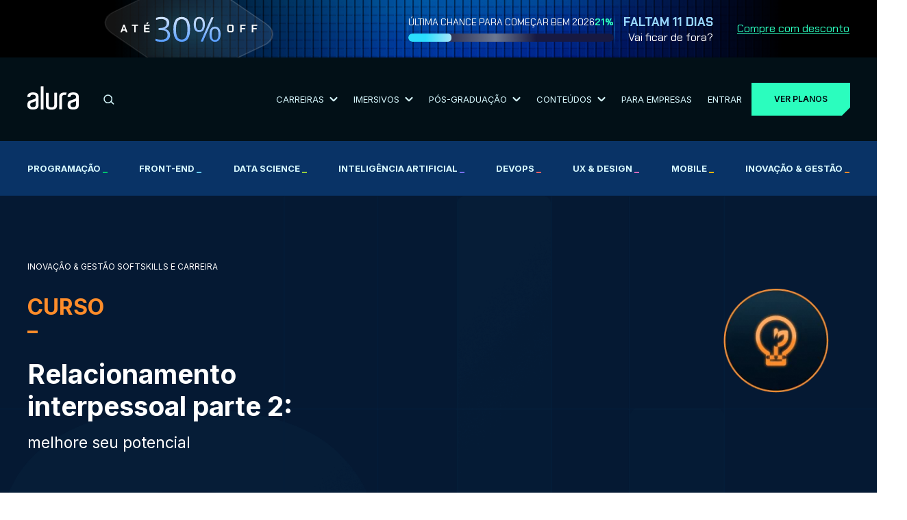

--- FILE ---
content_type: text/html; charset=UTF-8
request_url: https://www.alura.com.br/curso-online-relacionamento-interpessoal
body_size: 20765
content:

  
<!DOCTYPE html><html
lang="pt-BR"><head><meta
charset="UTF-8"><meta
name="viewport" content="width=device-width,initial-scale=1,minimum-scale=1.0"><title>Curso Online Relacionamento interpessoal parte 2: melhore seu potencial | Alura</title><meta
name="description" content="Aprenda como melhorar seu relacionamento interpessoal para criar relações profissionais saudáveis e lidar melhor com o outro através da capacidade de reconhecer e avaliar seus próprios sentimentos."><link
rel="amphtml" href="https://www.alura.com.br/curso-online-relacionamento-interpessoal--amp"><link
rel="canonical" href="https://www.alura.com.br/curso-online-relacionamento-interpessoal"><link
rel="icon" href="/assets/favicon.1750260030.ico" /><link
rel="preconnect" href="https://fonts.googleapis.com"><link
rel="preconnect" href="https://fonts.gstatic.com/" crossorigin><link
href="https://fonts.googleapis.com/css2?family=Inter:wght@400;600;700&family=Chakra+Petch:wght@400;600;700&family=Michroma&display=swap" rel="stylesheet" media="print" onload="this.media='all'"><noscript><link
href="https://fonts.googleapis.com/css?family=Inter:wght@400;600;700&family=Chakra+Petch:wght@400;600;700&family=Michroma&display=swap" rel="stylesheet" type="text/css" />
</noscript><link
rel="stylesheet" href="/bundle,base/_reset,base/base,base/buttons,base/colors-apostilas,base/colors,base/titulos.1750260030.css"><link
rel="stylesheet" href="/bundle,curso/banner,curso/carreiras,curso/conteudo,curso/cursoDetalhado,curso/cursoInfoCard,curso/cursosRelacionados,curso/formacoes.1761740463.css"><link
rel="stylesheet" href="/assets/css/block/bannerDetalhesInfo.1750260030.css"><link
rel="stylesheet" href="/assets/css/block/elasticMedia.1750260030.css"><link
rel="stylesheet" href="/assets/css/block/cardConhecaPlanosDark.1750260030.css"><link
rel="stylesheet" href="/assets/css/block/listaGuidesCategoria.1750260030.css"><link
rel="stylesheet" href="/assets/css/block/aniveralura/CounterNiver.css"><link
rel="stylesheet" href="/assets/css/themes/seu-proximo-nivel.css"><meta
property="og:locale" content="pt_BR"><meta
property="og:description" content="Aprenda como melhorar seu relacionamento interpessoal para criar relações profissionais saudáveis e lidar melhor com o outro através da capacidade de reconhecer e avaliar seus próprios sentimentos."><meta
property="og:title" content="Curso Online Relacionamento interpessoal parte 2: melhore seu potencial | Alura"><meta
property="og:site_name" content="Alura"><meta
property="og:url" content="https://www.alura.com.br/curso-online-relacionamento-interpessoal"><meta
property="og:image" content="https://www.alura.com.br/assets/api/share/curso-relacionamento-interpessoal.png"><meta
property="og:image:alt" content="Alura logo"><meta
property="fb:app_id" content="140078819399376"><meta
property="og:type" content="website"><meta
name="twitter:card" content="summary_large_image"><meta
name="theme-color" content="#031626"><meta
name="google-site-verification" content="e-ieHUO1JHyNyCZv0Z8Nu-R3ECPykHiNHHEhPdF35Bk" /><meta
name="thumbnail" content="https://www.alura.com.br/assets/api/cursos/512/relacionamento-interpessoal.png"> <script>(function(w, d, s, l, i) {
                    w[l] = w[l] || [];
                    w[l].push({
                        'gtm.start': new Date().getTime(),
                        event: 'gtm.js'
                    });
                    var f = d.getElementsByTagName(s)[0],
                        j = d.createElement(s);
                    j.async = true;
                    j.src = "https://stape.alura.com.br/aqukryqvi.js?" + i;
                    f.parentNode.insertBefore(j, f);
                })(window, document, 'script', 'dataLayerAlura', '9e=ABJMPiYmWD89OiYuPjlTB1REX0hUB0gVCAIQNRMSEAMoGgQLE00RH1QXHQwAClsSBhtfGwA%3D');</script> </head><body
class="curso-online seu-proximo-nivel"> <script async src="/assets/js/avatarOnError.1750260032.js"></script> <noscript><iframe
src="https://stape.alura.com.br/ns.html?id=GTM-NTLWWLR" height="0" width="0" style="display:none;visibility:hidden"></iframe></noscript>
 <script type="application/ld+json">{
      "@context": "http://schema.org",
      "@type": "BreadcrumbList",

      "itemListElement": [{
        "@type": "ListItem",
        "position": 1,
        "item": {
          "@id": "https://www.alura.com.br",
          "name": "Alura"
        }
      }   
              ,{
          "@type": "ListItem",
          "position": 2,
          "item": {
            "@id": "https://www.alura.com.br/cursos-online-inovacao-gestao",
            "name": "Inovação & Gestão"
          }
        }
              ,{
          "@type": "ListItem",
          "position": 3,
          "item": {
            "@id": "https://www.alura.com.br/cursos-online-inovacao-gestao/softskills-carreira",
            "name": "Softskills e Carreira"
          }
        }
              ,{
          "@type": "ListItem",
          "position": 4,
          "item": {
            "@id": "https://www.alura.com.br/curso-online-relacionamento-interpessoal",
            "name": "Relacionamento interpessoal parte 2: melhore seu potencial"
          }
        }
            ]
    }</script>  <script type="application/ld+json">{
      "@context": "http://schema.org",
      "@type": "Course",
      "name": "Curso Relacionamento interpessoal parte 2: melhore seu potencial",
      "image": "https://www.alura.com.br/assets/api/share/curso-relacionamento-interpessoal.png",
      "thumbnailUrl" : "https://www.alura.com.br/assets/api/cursos/512/relacionamento-interpessoal.png",
      "description": "Aprenda como melhorar seu relacionamento interpessoal para criar relações profissionais saudáveis e lidar melhor com o outro através da capacidade de reconhecer e avaliar seus próprios sentimentos.",
      "provider" : {
        "@type" : "Organization",
        "name": "Alura",
        "sameAs": "https://www.alura.com.br"
      },
      "offers": [{
        "@type": "Offer",
        "category": "Subscription",
        "priceCurrency": "BRL"}],
        "hasCourseInstance": [{
        "@type": "CourseInstance",
        "courseMode": "Online",
        "courseWorkload": "PT6H"}],
              "creator" : {
        "@type" : "Person",
        "name": "Priscila Stuani"
      }
                  , "audience" : {
        "@type" : "Audience",
        "audienceType": "A todos os profissionais que necessitam interagir no ambiente de trabalho, principalmente para obter resultados."
      }
            
      , "video" : {
        "@context": "https://schema.org",
        "@type": "VideoObject",
        "name": "Curso de Relacionamento interpessoal parte 2: melhore seu potencial",
        "description": "Aprenda como melhorar seu relacionamento interpessoal para criar relações profissionais saudáveis e lidar melhor com o outro através da capacidade de reconhecer e avaliar seus próprios sentimentos.",
        "thumbnailUrl": [
          "https://www.alura.com.br/assets/api/share/curso-relacionamento-interpessoal.png"
          ],
        "uploadDate": "2025-10-18",
        "embedUrl": "https://gnarus-video.4986a99d4a6ebf7ab87ee6461d95b58b.r2.cloudflarestorage.com/alura/350192663-sd.mp4?X-Amz-Algorithm=AWS4-HMAC-SHA256&X-Amz-Date=20260114T102821Z&X-Amz-SignedHeaders=host&X-Amz-Credential=099e678757b68a07f650f27240529bce%2F20260114%2Fus-east-1%2Fs3%2Faws4_request&X-Amz-Expires=604800&X-Amz-Signature=beaef77ed1efc1ea71b5c121c0b8cea86bdb5cb18890c38ce0856f74faab2ffe",
        "publisher": {
          "@type": "Organization",
          "name": "Alura",
          "sameAs": "https://www.alura.com.br",
          "logo": {
            "@type": "ImageObject",
            "url": "https://www.alura.com.br/assets/api/share/curso-relacionamento-interpessoal.png"
          }
        }
      }
      
            , "aggregateRating": {
        "@type": "AggregateRating",
        "bestRating": "5",
        "worstRating": "0",
        "ratingCount": "127917",
        "ratingValue": "3.6"
      }

                  , "review": [
          
          {
                "@type": "Review",
                "author": {
                    "@type": "Person",
                    "name": "Andre Luiz Miranda Flores"
                },
                "datePublished": "2020-10-20",
                "reviewBody": "Esses exercícios são essenciais para aplicarmos no dia a dia sempre que precisarmos.",
                "reviewRating": {
                    "@type": "Rating",
                    "bestRating": 5,
                    "ratingValue": 5,
                    "worstRating": 0
                }
          }
          ,        
          {
                "@type": "Review",
                "author": {
                    "@type": "Person",
                    "name": "245038	FLORIANO MALAQUIAS DE SOUZA FILHO"
                },
                "datePublished": "2020-09-22",
                "reviewBody": "O curso mostra um universo de possibilidades de relacionamento a partir do autoconhecimento. Se conhecer melhor para interagir com mais segurança, mais respeito, mais empatia. Mostra a necessidade de que preciso sempre estar me avaliando e me entendendo de acordo com cada contexto, pessoal e profissional. Trata de tolerância, de escutar e de se colocar no lugar do outro. Revê experiências de infância e seus reflexos na nossa formação emocional. Aliás, trata muito bem dos conceitos de emoção e sentimento. Estou muito satisfeito de ter escolhido este curso. Será de indicação obrigatória para o time.",
                "reviewRating": {
                    "@type": "Rating",
                    "bestRating": 5,
                    "ratingValue": 5,
                    "worstRating": 0
                }
          }
          ,        
          {
                "@type": "Review",
                "author": {
                    "@type": "Person",
                    "name": "Luiz Pinheiro"
                },
                "datePublished": "2020-08-26",
                "reviewBody": "Despertou a necessidade de buscar uma ajuda mais especializada para tratar quando percebo que valores importantes para mim, estão sendo violados, com lidar com as situações, e não reagir no impulso. obrigado.  A caminhada continua na Alura.",
                "reviewRating": {
                    "@type": "Rating",
                    "bestRating": 5,
                    "ratingValue": 5,
                    "worstRating": 0
                }
          }
                          ]
      
    }</script> <link
rel="stylesheet" href="/assets/css/block/header.1765220890.css"><link
rel="stylesheet" href="/assets/css/block/seu-proximo-nivel/header.1768215296.css"><header
class="header internalPage "><div
id="header-principal" class="header__principal"><link
rel="stylesheet" href="/assets/css/block/seu-proximo-nivel/banner-progress-bar.1768215296.css"> <script>document.body.style.visibility = 'hidden';
        document.body.classList.add('body-tem-banner');</script> <div
class="banner-progress-bar__banner__wrapper"><div
class="banner-progress-bar__banner container"><div
class="counter-mobile-wrapper"><div
class="banner-progress-bar__banner__heading"><img
class="banner-progress-bar__banner__heading-discount --mobile"
src="/assets/img/campanhas/seu-proximo-nivel/desconto-horizontal.1768215296.svg"
alt="Até 30% Off"
>
<img
class="banner-progress-bar__banner__heading-discount --tablet"
src="/assets/img/campanhas/seu-proximo-nivel/desconto-vertical.1768215296.svg"
alt="Até 30% Off"
>
<img
class="banner-progress-bar__banner__heading-discount --desktop"
src="/assets/img/campanhas/seu-proximo-nivel/desconto-desktop.1768215296.svg"
alt="Até 30% Off"
></div></div><div
class="banner-progress-bar__banner__informations__wrapper"><div
class="banner-progress-bar__banner__informations"><div
class="divider"></div><div
class="banner-progress-bar__banner__informations__progress-bar"><div
class="progress-bar__text"><p
class="">Última chance para começar bem 2026</p>
<span
class="progress-bar__mobile-text-percentage">21%</span></div><div
class="progress-bar"><div
class="progress-bar__fill" style="width:21%;"></div></div><div
class="progress-bar__mobile-text"><p
class="">Última chance para começar bem 2026</p>
<span
class="progress-bar__mobile-text-percentage">21%</span></div></div><div
class="divider"></div><div
class="banner-progress-bar__banner__days-left"><p
class="banner-progress-bar__banner__informations__text">
<span>
Faltam 11 dias
</span>
<br>
Vai ficar de fora?</p><div
class="banner-progress-bar__banner__cta__wrapper">
<a
class="banner-progress-bar__banner__cta --cta-to-plans" href="/planos-cursos-online#planos">Compre com desconto</a></div></div></div></div></div></div> <script>(function() {
            const bannerWrapper = document.querySelector('.banner-progress-bar__banner__wrapper');
            const banner = document.querySelector('.banner-progress-bar__banner');
            const offerPage = document.querySelector('.ofertas');

            if (!bannerWrapper || !banner) {
                document.body.style.visibility = 'visible';
                return;
            }

            const adjustBodyPadding = () => {
                // se não for a página de ofertas, adiciona padding
                if (window.location.pathname !== '/promocao/ofertas') {
                    const bannerHeight = bannerWrapper.offsetHeight;
                    document.body.style.paddingTop = bannerHeight + 'px';
                } else {
                    document.body.style.paddingTop = null;
                }
            };

            adjustBodyPadding();

            const observer = new ResizeObserver(adjustBodyPadding);
            observer.observe(bannerWrapper);

            document.body.style.visibility = 'visible';


            const initBannerFunctionality = () => {
                try {
                    if (typeof countdown === 'function') {
                        countdown();
                    } else if (window.location.hostname === 'localhost' || window.location.hostname === '127.0.0.1') {
                        console.warn('Função countdown() não foi encontrada no DOMContentLoaded.');
                    }
                } catch (e) {
                    if (window.location.hostname === 'localhost' || window.location.hostname === '127.0.0.1') {
                        console.error('Erro ao executar a função countdown():', e);
                    }
                }
                const bannerCTA = document.querySelectorAll('.banner-progress-bar__banner__cta');
                window.addEventListener('scroll', () => {
                    const hasScrolled = window.scrollY > 0;
                    banner.classList.toggle('--scrolling', hasScrolled);
                    bannerCTA.forEach(cta => cta.classList.toggle('--scrolling', hasScrolled));
                });
            };

            if (document.readyState === 'complete' || document.readyState === 'interactive') {
                initBannerFunctionality();
            } else {
                document.addEventListener('DOMContentLoaded', initBannerFunctionality);
            }

        })();</script> <div
class="container"><link
rel="stylesheet" href="/assets/css/block/navigationMenu.1766748382.css"><div
class="header-wrapper"><ul
class="header-wrapper__header-items" id="header-items"><li
class=" --mobile">
<button
id="mobile-menu-toggle" class="header-wrapper__menu-toggle" aria-label="Botão para abrir o Menu" aria-expanded="false" aria-controls="mobile-menu">
<svg
width="30" height="30" viewBox="0 0 24 24" fill="none" xmlns="http://www.w3.org/2000/svg">
<path
id="top-bar" d="M3 8V6h18v2z" fill="#D7F9FF" />
<path
id="middle-bar" d="M3 13v-2h18v2z" fill="#D7F9FF" />
<path
id="bottom-bar" d="M3 18v-2h18v2z" fill="#D7F9FF" />
</svg>
</button></li><li
class=" logo">
<a
href="/" aria-label="Ir para a página inicial">
<img
alt="Logo da empresa Alura" src="/assets/img/home/alura-logo.1750260031.svg" width="75" height="35">
</a></li><li
class=" --desktop"><link
rel="stylesheet" href="/assets/css/block/barraBusca.1759856051.css"><div
class="search-bar__container"><form
action="/busca" class="search-bar__form">
<input
type="search" class="search-bar__form-input" id="header-barraBusca-form-campoBusca" name="query" placeholder="O que você quer aprender?" autocomplete="off" required>
<button
class="search-bar__form-submit" type="submit" aria-label="Buscar">
<svg
xmlns="http://www.w3.org/2000/svg" width="16" height="15" viewBox="0 0 16 15">
<g
fill="none" fill-rule="evenodd" stroke="#D7F9FF" stroke-linecap="round" stroke-linejoin="round" stroke-width="1.5" transform="translate(1 1)">
<path
d="M13.637 12.86l-3.526-3.527" />
<circle
cx="5.667" cy="5.667" r="5.667" />
</g>
</svg>
</button></form></div></li><li
class="--desktop">
<button
id="carreiras" class="submenu-toggle" aria-controls="submenu-carreiras">
Carreiras                        <img
src="/assets/img/header/arrow-white-down.1759843076.svg" data-src="/assets/img/header/arrow-white-down.1759843076.svg" class="svg-convert">
</button></li><li
class="--desktop">
<button
id="imersivos" class="submenu-toggle" aria-controls="submenu-imersivos">
Imersivos                        <img
src="/assets/img/header/arrow-white-down.1759843076.svg" data-src="/assets/img/header/arrow-white-down.1759843076.svg" class="svg-convert">
</button></li><li
class="--desktop">
<button
id="pos-graduacao" class="submenu-toggle" aria-controls="submenu-pos-graduacao">
Pós-Graduação                        <img
src="/assets/img/header/arrow-white-down.1759843076.svg" data-src="/assets/img/header/arrow-white-down.1759843076.svg" class="svg-convert">
</button></li><li
class="--desktop">
<button
id="conteudos" class="submenu-toggle" aria-controls="submenu-conteudos">
Conteúdos                        <img
src="/assets/img/header/arrow-white-down.1759843076.svg" data-src="/assets/img/header/arrow-white-down.1759843076.svg" class="svg-convert">
</button></li><li
class=" --desktop">
<a
href="/empresas" class="link">
Para Empresas
</a></li><li
class=" --desktop">
<a
href="https://cursos.alura.com.br/loginForm" class="link">
Entrar
</a></li><li
id="cta-planos-header">
<a
href="/planos-cursos-online#planos" class="cta-planos --cta-to-plans">Ver planos</a></li></ul></div><div
id="menu" class="menu-wrapper"><div
id="main-nav" class="menu-content__navigation"><div
class="search-bar__container"><form
action="/busca" class="search-bar__form">
<input
type="search" class="search-bar__form-input" id="header-barraBusca-form-campoBusca" name="query" placeholder="O que você quer aprender?" autocomplete="off" required>
<button
class="search-bar__form-submit" type="submit" aria-label="Buscar">
<svg
xmlns="http://www.w3.org/2000/svg" width="16" height="15" viewBox="0 0 16 15">
<g
fill="none" fill-rule="evenodd" stroke="#D7F9FF" stroke-linecap="round" stroke-linejoin="round" stroke-width="1.5" transform="translate(1 1)">
<path
d="M13.637 12.86l-3.526-3.527" />
<circle
cx="5.667" cy="5.667" r="5.667" />
</g>
</svg>
</button></form></div><ul
class="menu-content__navigation-list"><li
class="menu-content__navigation-list-item"><div
class="line"></div>
<button
id="carreiras" class="submenu-toggle" aria-controls="submenu-carreiras">
Carreiras                            <img
src="/assets/img/header/arrow-white-right.1759843076.svg" data-src="/assets/img/header/arrow-white-right.1759843076.svg" class="svg-convert">
</button></li><li
class="menu-content__navigation-list-item"><div
class="line"></div>
<button
id="imersivos" class="submenu-toggle" aria-controls="submenu-imersivos">
Imersivos                            <img
src="/assets/img/header/arrow-white-right.1759843076.svg" data-src="/assets/img/header/arrow-white-right.1759843076.svg" class="svg-convert">
</button></li><li
class="menu-content__navigation-list-item"><div
class="line"></div>
<button
id="pos-graduacao" class="submenu-toggle" aria-controls="submenu-pos-graduacao">
Pós-Graduação                            <img
src="/assets/img/header/arrow-white-right.1759843076.svg" data-src="/assets/img/header/arrow-white-right.1759843076.svg" class="svg-convert">
</button></li><li
class="menu-content__navigation-list-item"><div
class="line"></div>
<button
id="conteudos" class="submenu-toggle" aria-controls="submenu-conteudos">
Conteúdos                            <img
src="/assets/img/header/arrow-white-right.1759843076.svg" data-src="/assets/img/header/arrow-white-right.1759843076.svg" class="svg-convert">
</button></li><li
class="menu-content__navigation-list-item"><div
class="line"></div>
<a
href="/empresas" class="link">
Para Empresas
</a></li></ul><div
class="line"></div></div><div
id="submenu-carreiras" class="menu-content__submenu"><div
class="mobile__return">
<button
id="return-button" class="mobile__return-button">
<img
src="/assets/img/header/return-white-arrow.1759843076.svg" data-src="/assets/img/header/return-white-arrow.1759843076.svg"
class="svg-convert">
Voltar
</button></div><div
class="submenu__content"><div
class="submenu__heading"><h2 class="submenu__main-title">Trilhas por carreira</h2>
<a
href="/carreiras" class="submenu__cta">Ver Todas</a></div><div
class="line"></div><ul
class="submenu__content-list"><li
class="submenu__content-list-item"><h3 class="submenu__title">IA</h3><div
class="submenu__container">
<a
href="/carreiras/engenharia-de-ia" class="submenu__link">Engenharia de IA</a>
<a
href="/carreiras/especialista-em-ia" class="submenu__link">Especialista em IA</a></div></li><li
class="submenu__content-list-item"><h3 class="submenu__title">Dados</h3><div
class="submenu__container">
<a
href="/carreiras/ciencia-de-dados" class="submenu__link">Ciência de Dados</a>
<a
href="/carreiras/analise-de-dados" class="submenu__link">Análise de Dados</a>
<a
href="/carreiras/governanca-de-dados" class="submenu__link">Governança de Dados</a></div></li><li
class="submenu__content-list-item"><h3 class="submenu__title">Cyber</h3><div
class="submenu__container">
<a
href="/carreiras/cloud-security" class="submenu__link">Cloud Security</a>
<a
href="/carreiras/appsec" class="submenu__link">AppSec: Desenvolvimento Seguro de Aplicações</a></div></li><li
class="submenu__content-list-item"><h3 class="submenu__title">DevOps & Cloud</h3><div
class="submenu__container">
<a
href="/carreiras/platform-engineering" class="submenu__link">Platform Engineering</a>
<a
href="/carreiras/site-reliability-engineering" class="submenu__link">SRE (Site Reliability Engineering)</a></div></li><li
class="submenu__content-list-item"><h3 class="submenu__title">UX & UI</h3><div
class="submenu__container">
<a
href="/carreiras/ui-design" class="submenu__link">UI Design</a>
<a
href="/carreiras/ux-design" class="submenu__link">UX Design</a></div></li><li
class="submenu__content-list-item"><h3 class="submenu__title">Mobile & Front-End</h3><div
class="submenu__container">
<a
href="/carreiras/desenvolvimento-mobile-com-flutter" class="submenu__link">Desenvolvimento Mobile com Flutter</a>
<a
href="/carreiras/desenvolvimento-frontend-react" class="submenu__link">Desenvolvimento Front-End React</a></div></li><li
class="submenu__content-list-item"><h3 class="submenu__title">Back-End</h3><div
class="submenu__container">
<a
href="/carreiras/desenvolvimento-backend-php" class="submenu__link">Desenvolvimento Back-End PHP</a>
<a
href="/carreiras/desenvolvimento-backend-net" class="submenu__link">Desenvolvimento Back-End .NET</a>
<a
href="/carreiras/desenvolvimento-backend-python" class="submenu__link">Desenvolvimento Back-End Python</a>
<a
href="/carreiras/desenvolvimento-backend-java" class="submenu__link">Desenvolvimento Back-End Java</a>
<a
href="/carreiras/desenvolvimento-backend-nodejs" class="submenu__link">Desenvolvimento Back-End Node.js</a></div></li><li
class="submenu__content-list-item"><h3 class="submenu__title">Negócios</h3><div
class="submenu__container">
<a
href="/carreiras/lideranca" class="submenu__link">Liderança</a>
<a
href="/carreiras/recursos-humanos" class="submenu__link">Recursos Humanos (RH)</a>
<a
href="/carreiras/social-media-marketing" class="submenu__link">Social Media Marketing</a>
<a
href="/carreiras/growth-marketing" class="submenu__link">Growth Marketing</a></div></li></ul></div></div><div
id="submenu-imersivos" class="menu-content__submenu"><div
class="mobile__return">
<button
class="mobile__return-button">
<img
src="/assets/img/header/return-white-arrow.1759843076.svg" data-src="/assets/img/header/return-white-arrow.1759843076.svg"
class="back svg-convert">
Voltar
</button></div><div
class="submenu__content"><ul
class="submenu__content-list"><li
class="submenu__content-list-item">
<a
href="https://carreira.alura.com.br/cursos-imersivos/home" class="submenu__link"><h3 class="submenu__title">Cursos Imersivos</h3><div
class="submenu__container">
<span>Aprendizados ao vivo, intensivo e especializado, com turmas reduzidas e atenção personalizada</span></div>
</a></li><li
class="submenu__content-list-item">
<a
href="https://carreira.alura.com.br/certificacoes/home" class="submenu__link"><h3 class="submenu__title">Certificações</h3><div
class="submenu__container">
<span>Prepare-se para conquistar certificações valorizadas com aulas ao vivo</span></div>
</a></li></ul></div></div><div
id="submenu-pos-graduacao" class="menu-content__submenu"><div
class="mobile__return">
<button
class="mobile__return-button">
<img
src="/assets/img/header/return-white-arrow.1759843076.svg" data-src="/assets/img/header/return-white-arrow.1759843076.svg"
class="back svg-convert">
Voltar
</button></div><div
class="submenu__content"><div
class="submenu__heading"><h2 class="submenu__main-title">Cursos por área de atuação</h2>
<a
href="/pos-tech" class="submenu__cta">Ver Todos</a></div><div
class="line"></div><ul
class="submenu__content-list"><li
class="submenu__content-list-item"><h3 class="submenu__title">Data</h3><div
class="submenu__container">
<a
href="https://postech.FIAP.com.br/curso/data-analytics/" class="submenu__link">Data Analytics</a>
<a
href="https://postech.FIAP.com.br/curso/machine-learning-engineering/" class="submenu__link">Machine Learning Engineering</a></div></li><li
class="submenu__content-list-item"><h3 class="submenu__title">IA</h3><div
class="submenu__container">
<a
href="https://postech.FIAP.com.br/curso/ia-para-devs/" class="submenu__link">IA Para Devs</a>
<a
href="https://postech.fiap.com.br/curso/ia-para-negocios/" class="submenu__link">IA Para Negócios - Gestão Estratégica e Liderança</a>
<a
href="https://postech.FIAP.com.br/curso/machine-learning-engineering/" class="submenu__link">Machine Learning Engineering</a></div></li><li
class="submenu__content-list-item"><h3 class="submenu__title">Cyber</h3><div
class="submenu__container">
<a
href="https://postech.FIAP.com.br/curso/defensive-cyber-security-blue-team-ops/" class="submenu__link">Defensive Cyber Sec</a>
<a
href="https://postech.FIAP.com.br/curso/offensive-cyber-security-red-team-ops/" class="submenu__link">Offensive Cyber Sec</a></div></li><li
class="submenu__content-list-item"><h3 class="submenu__title">Tech & Business</h3><div
class="submenu__container">
<a
href="https://postech.fiap.com.br/curso/digital-product-management/" class="submenu__link">Digital Product Management</a>
<a
href="https://postech.fiap.com.br/curso/growth-marketing/" class="submenu__link">Growth Marketing</a>
<a
href="https://postech.fiap.com.br/curso/tech-management/" class="submenu__link">Tech Management</a></div></li><li
class="submenu__content-list-item"><h3 class="submenu__title">Dev</h3><div
class="submenu__container">
<a
href="https://postech.FIAP.com.br/curso/arquitetura-sistemas-net/" class="submenu__link">Arquitetura de Sistemas .Net</a>
<a
href="https://postech.FIAP.com.br/curso/arquitetura-desenvolvimento-java/" class="submenu__link">Arquitetura e Dev JAVA</a>
<a
href="https://postech.FIAP.com.br/curso/front-end-engineering/" class="submenu__link">Front-end Engineering</a>
<a
href="https://postech.FIAP.com.br/curso/full-stack-development/" class="submenu__link">Full Stack Development</a>
<a
href="https://postech.FIAP.com.br/curso/ia-para-devs/" class="submenu__link">IA Para Devs</a>
<a
href="https://postech.FIAP.com.br/curso/software-architecture/" class="submenu__link">Software Architecture</a>
<a
href="https://postech.fiap.com.br/curso/devops-e-arquitetura-cloud/" class="submenu__link">DevOps e Arquitetura Cloud</a></div></li></ul></div></div><div
id="submenu-conteudos" class="menu-content__submenu"><div
class="mobile__return">
<button
class="mobile__return-button">
<img
src="/assets/img/header/return-white-arrow.1759843076.svg" data-src="/assets/img/header/return-white-arrow.1759843076.svg"
class="back svg-convert">
Voltar
</button></div><div
class="submenu__content conteudos"><div
class=""><div
class="submenu__heading"><h2 class="submenu__main-title">Praticar</h2>
<img
loading="lazy" src="/assets/img/header/pessoa-computador.1760388037.png" alt="Pessoa utilizando computador" class="" aria-hidden="true"><div
class="line"></div></div><ul
class="submenu__content-list"><li
class="submenu__content-list-item">
<a
href="/imersao" class="submenu__link"><h3 class="submenu__title">Imersões</h3><div
class="submenu__container">
Eventos ao vivo e gratuitos que conectam comunidade e novas tecnologias</div>
</a></li><li
class="submenu__content-list-item">
<a
href="https://7daysofcode.io/" class="submenu__link"><h3 class="submenu__title">7 Days of Code</h3><div
class="submenu__container">
Desafios diários para praticar durante 7 dias</div>
</a></li></ul></div><div
class=""><div
class="submenu__heading"><h2 class="submenu__main-title">Aprofundar</h2>
<img
loading="lazy" src="/assets/img/header/aprofundar.1760388037.png" alt="Efeito visual abstrato em tons de azul" class="" aria-hidden="true"><div
class="line"></div></div><ul
class="submenu__content-list"><li
class="submenu__content-list-item">
<a
href="/artigos" class="submenu__link"><h3 class="submenu__title">
Artigos</h3><div
class="submenu__container">
Biblioteca com artigos de todas as escolas e assuntos da Alura</div>
</a></li><li
class="submenu__content-list-item">
<a
href="https://hipsters.network/" class="submenu__link"><h3 class="submenu__title">
Podcasts</h3><div
class="submenu__container">
Explore o universo de podcasts da Alura</div>
</a></li><li
class="submenu__content-list-item">
<a
href="https://techguide.sh/" class="submenu__link"><h3 class="submenu__title">
Tech Guide</h3><div
class="submenu__container">
Um guia de carreira para se tornar um profissional em T</div>
</a></li><li
class="submenu__content-list-item">
<a
href="https://youtube.com/@alura" class="submenu__link"><h3 class="submenu__title">
Vídeos Extras</h3><div
class="submenu__container">
Vídeos extras para aprofundar seus estudos</div>
</a></li></ul></div><div
class=""><div
class="submenu__heading"><h2 class="submenu__main-title">Nosso Impacto</h2>
<img
loading="lazy" src="/assets/img/header/mulher-sorrindo.1760388037.png" class="Mulher sorrindo" aria-hidden="true"><div
class="line" aria-hidden="true"></div></div><ul
class="submenu__content-list"><li
class="submenu__content-list-item">
<a
href="/depoimentos" class="submenu__link"><h3 class="submenu__title">
Depoimentos de Alunos</h3><div
class="submenu__container">
Veja como nossos alunos evoluíram na prática e alcançaram novas oportunidades</div>
</a></li><li
class="submenu__content-list-item">
<a
href="/cases" class="submenu__link"><h3 class="submenu__title">
Cases de Sucesso                                            <span
class="tag-exclusividade">Exclusivo para estudantes Alura</span></h3><div
class="submenu__container">
Aprenda a partir de casos reais de líderes de grandes empresas de tecnologia</div>
</a></li></ul></div></div></div><div
class="menu-content__footer"><div
class="menu-content__footer-items">
<a
href="https://cursos.alura.com.br/loginForm" class="cta-menu-mobile dark">Entrar</a>
<a
href="/planos-cursos-online" class="cta-menu-mobile">Ver planos</a></div></div></div></div></div><div
class="header__nav--courses"><div
class="container"><ul
class="header__nav--courses-list"><li
class="header__nav--courses-item --programacao">
<a
href="/cursos-online-programacao" class="header__nav--courses-item-link">
Programação                                    <span
style="color: #00c86f;">_</span>
</a></li><li
class="header__nav--courses-item --front-end">
<a
href="/cursos-online-front-end" class="header__nav--courses-item-link">
Front-end                                    <span
style="color: #6bd1ff;">_</span>
</a></li><li
class="header__nav--courses-item --data-science">
<a
href="/cursos-online-data-science" class="header__nav--courses-item-link">
Data Science                                    <span
style="color: #9cd33b;">_</span>
</a></li><li
class="header__nav--courses-item --inteligencia-artificial">
<a
href="/cursos-online-inteligencia-artificial" class="header__nav--courses-item-link">
Inteligência Artificial                                    <span
style="color: #7b71ff;">_</span>
</a></li><li
class="header__nav--courses-item --devops">
<a
href="/cursos-online-devops" class="header__nav--courses-item-link">
DevOps                                    <span
style="color: #f16165;">_</span>
</a></li><li
class="header__nav--courses-item --design-ux">
<a
href="/cursos-online-design-ux" class="header__nav--courses-item-link">
UX & Design                                    <span
style="color: #dc6ebe;">_</span>
</a></li><li
class="header__nav--courses-item --mobile">
<a
href="/cursos-online-mobile" class="header__nav--courses-item-link">
Mobile                                    <span
style="color: #ffba05;">_</span>
</a></li><li
class="header__nav--courses-item --inovacao-gestao">
<a
href="/cursos-online-inovacao-gestao" class="header__nav--courses-item-link">
Inovação & Gestão                                    <span
style="color: #ff8c2a;">_</span>
</a></li></ul></div></div></header> <script type="text/javascript">dataLayer.push({
        'tipoPagina': "Categoria",
        'categoria': "Inovação & Gestão"
    });</script> <script type="text/javascript">dataLayer.push({
        'tipoPagina': 'Curso',
        'categoria': "Inovação & Gestão",
        'curso': "Relacionamento interpessoal parte 2: melhore seu potencial",
            });</script> <style>.icon-video-bottom {
        background-image: url("/assets/img/curso/icon-categoria-banner/icon-video-bottom-inovacao-gestao.1750260030.svg");
    }

    .icon-video-top {
        background-image: url("/assets/img/curso/icon-categoria-banner/icon-video-top-inovacao-gestao.1750260030.svg");
    }

    .relatedCourses-container--image {
        background-image: url("/assets/img/curso/categoria-escolas/bg-mobile-inovacao-gestao.1750260030.png");
    }

    .--color-filter {
        filter: drop-shadow(0 0 0.75rem #ff8c2a);
    }

    .relatedCourses-card--course {
        background-image: url('/assets/img/curso/texturas/inovacao-gestao.1750260030.png');
        background-blend-mode: multiply;
    }

    @media(min-width: 768px) {
        .relatedCourses-container--image {
            background-image: url("/assets/img/curso/categoria-escolas/bg-desktop-inovacao-gestao.1750260030.png");
        }
    }</style> <script>window.dataLayer.push({
                event: 'view_item',
                value: 3540.00,
                items: [{
                    id: 'curso-online-relacionamento-interpessoal',
                    google_business_vertical: 'education'
                }]
            });</script> <script>dataLayerAlura.push({ ecommerce: null });
            dataLayerAlura.push({
                event: 'view_item',
                ecommerce: {
                    currency: 'BRL',
                    items: [
                        {
                            item_name: 'Curso online Relacionamento interpessoal parte 2: melhore seu potencial',
                            quantity: 1
                        }
                    ]
                }
            });</script> <link
rel="stylesheet" href="/assets/css/block/parceiroBanner.1750260030.css"><section
class="course-header__wrapper"><div
class="container"><div
class="course-icon-title-flex"><p
class="breadcrumb">
<a
href="/cursos-online-inovacao-gestao" class="breadcrumb__link">
<span
class="breadcrumb__category">Inovação & Gestão</span>
</a>
<span></span>
<a
href="/cursos-online-inovacao-gestao/softskills-carreira" class="breadcrumb__link">
<span
class="breadcrumb__subcategory">Softskills e Carreira</span>
</a></p><div
class="course-container-position"><div
class="course-header-icon--circle" style="background-image: url('/assets/img/curso/icon-categoria-banner/animacao-banner-inovacao-gestao.png')"></div>
<img
class="course-header-icon" src="/assets/img/curso/icon-categoria-banner/icon-banner-inovacao-gestao.1750260030.png" alt="Logo do curso"></div>
<span
style="color: #ff8c2a;" class="curso-banner-icon-title">Curso</span><h1 class="curso-banner-course-title">Relacionamento interpessoal parte 2:</h1><p
class="course--banner-text-category"> melhore seu potencial</p>
<a
class="course-button-alura" href="#planos">Quero estudar na alura</a></div><div
class="course-container-flex--desktop"><div
class="course-container__co-branded_icon"><div
class="course-container--icon"><div
class="couse-container--spacing">
<span
class="courseInfo-card-icon--spacing">
<svg
class="--color-filter" width="54" height="54" viewBox="0 0 54 54" fill="none" xmlns="http://www.w3.org/2000/svg">
<path
d="M27 52C40.8071 52 52 40.8071 52 27C52 13.1929 40.8071 2 27 2C13.1929 2 2 13.1929 2 27C2 40.8071 13.1929 52 27 52Z" stroke="#ff8c2a" stroke-width="3" stroke-miterlimit="10" stroke-linecap="square" />
<line
x1="26.5" y1="11.5" x2="26.5" y2="27.5" stroke="#ff8c2a" stroke-width="3" stroke-linecap="square" />
<line
x1="42.4102" y1="27.5" x2="29.5002" y2="27.5" stroke="#ff8c2a" stroke-width="3" stroke-linecap="square" />
</svg>
</span><div><p
style="color: #ff8c2a;" class="courseInfo-card-wrapper-infos">6h</p><p
class="courseInfo-card-wrapper-description">Para conclusão</p></div></div><div
class="couse-container--spacing">
<span
class="courseInfo-card-icon--spacing">
<svg
class="--color-filter" width="54" height="53" viewBox="0 0 54 53" fill="none" xmlns="http://www.w3.org/2000/svg">
<path
d="M18.1892 22.1998C17.3867 20.509 15.6625 19.334 13.6667 19.334H7.00001C4.23834 19.334 2 21.5723 2 24.334V31.0007L5.33334 32.6673L6.16667 44.334H15.3334" stroke="#ff8c2a" stroke-width="2.5" stroke-miterlimit="10" />
<path
d="M10.332 14.332C13.0935 14.332 15.332 12.0935 15.332 9.33204C15.332 6.57061 13.0935 4.33203 10.332 4.33203C7.57061 4.33203 5.33203 6.57061 5.33203 9.33204C5.33203 12.0935 7.57061 14.332 10.332 14.332Z" stroke="#ff8c2a" stroke-width="2" stroke-miterlimit="10" stroke-linecap="square" />
<path
d="M35.8105 22.1998C36.613 20.509 38.3372 19.334 40.3331 19.334H46.9997C49.7614 19.334 51.9997 21.5723 51.9997 24.334V31.0007L48.6664 32.6673L47.8331 44.334H38.6664" stroke="#ff8c2a" stroke-width="2.5" stroke-miterlimit="10" />
<path
d="M43.666 14.332C46.4275 14.332 48.666 12.0935 48.666 9.33204C48.666 6.57061 46.4275 4.33203 43.666 4.33203C40.9046 4.33203 38.666 6.57061 38.666 9.33204C38.666 12.0935 40.9046 14.332 43.666 14.332Z" stroke="#ff8c2a" stroke-width="2" stroke-miterlimit="10" stroke-linecap="square" />
<path
d="M32 51.0007H22L21.1667 37.6673L17 36.834V26.0007C17 22.319 19.985 19.334 23.6667 19.334H30.3334C34.015 19.334 37 22.319 37 26.0007V36.834L32.8334 37.6673L32 51.0007Z" stroke="#ff8c2a" stroke-width="2.5" stroke-miterlimit="10" stroke-linecap="square" />
<path
d="M27.0007 14.3334C30.6826 14.3334 33.6673 11.3486 33.6673 7.66668C33.6673 3.98477 30.6826 1 27.0007 1C23.3188 1 20.334 3.98477 20.334 7.66668C20.334 11.3486 23.3188 14.3334 27.0007 14.3334Z" stroke="#ff8c2a" stroke-width="2" stroke-miterlimit="10" stroke-linecap="square" />
</svg>
</span><div><p
style="color: #ff8c2a;" class="courseInfo-card-wrapper-infos">131124</p><p
class="courseInfo-card-wrapper-description">Pessoas nesse curso</p></div></div><div
class="couse-container--spacing">
<span
class="courseInfo-card-icon--spacing">
<svg
class="--color-filter" width="53" height="54" viewBox="0 0 53 54" fill="none" xmlns="http://www.w3.org/2000/svg">
<path
d="M26.5 5L31.6923 22.1358H49L35.2473 32.8114L40.6525 50L26.5 39.3772L12.3475 50L17.7527 32.8114L4 22.1358H21.3077L26.5 5Z" stroke="#ff8c2a" stroke-width="2.5" stroke-miterlimit="10" stroke-linecap="square" />
</svg>
</span><div><p
style="color: #ff8c2a;" class="courseInfo-card-wrapper-infos">7.2</p><p
class="courseInfo-card-wrapper-description">Avaliação média</p></div></div><div
class="couse-container--spacing">
<span
class="courseInfo-card-icon--spacing">
<svg
class="--color-filter" width="54" height="52" viewBox="0 0 54 52" fill="none" xmlns="http://www.w3.org/2000/svg">
<path
d="M38.3622 11.0908L24.726 2L11.0898 11.0908" stroke="#ff8c2a" stroke-width="2.5" stroke-miterlimit="10" />
<path
d="M30.4087 42.9076H2V11.0898H47.4539V21.3977" stroke="#ff8c2a" stroke-width="2.5" stroke-miterlimit="10" />
<path
d="M11.0898 22.4551H26.9987" stroke="#ff8c2a" stroke-width="2.5" stroke-miterlimit="10" stroke-linecap="square" />
<path
d="M11.0898 31.5449H20.1806" stroke="#ff8c2a" stroke-width="2.5" stroke-miterlimit="10" stroke-linecap="square" />
<path
d="M49.726 35.2871V49.7278L42.9079 46.3188L36.0898 49.7278V35.2871" stroke="#ff8c2a" stroke-width="2.5" stroke-miterlimit="10" />
<path
d="M42.9091 38.3632C47.9298 38.3632 51.9999 34.2931 51.9999 29.2724C51.9999 24.2517 47.9298 20.1816 42.9091 20.1816C37.8884 20.1816 33.8184 24.2517 33.8184 29.2724C33.8184 34.2931 37.8884 38.3632 42.9091 38.3632Z" stroke="#ff8c2a" stroke-width="2.5" stroke-miterlimit="10" stroke-linecap="square" />
</svg>
</span><div><p
style="color: #ff8c2a;" class="courseInfo-card-wrapper-infos">Certificado</p><p
class="courseInfo-card-wrapper-description">De participação</p></div></div></div></div><div
class="container curso-banner-video-card"><p
class="course-text-introduction">Introdução_</p><div
class="icon-video-top"></div><div
class="icon-video-bottom"></div><div
class="ratio-16x9 elasticMedia-container curso-banner-video-container" data-src="https://gnarus-video.4986a99d4a6ebf7ab87ee6461d95b58b.r2.cloudflarestorage.com/alura/350192663-sd.mp4?X-Amz-Algorithm=AWS4-HMAC-SHA256&X-Amz-Date=20260114T102821Z&X-Amz-SignedHeaders=host&X-Amz-Credential=099e678757b68a07f650f27240529bce%2F20260114%2Fus-east-1%2Fs3%2Faws4_request&X-Amz-Expires=604800&X-Amz-Signature=beaef77ed1efc1ea71b5c121c0b8cea86bdb5cb18890c38ce0856f74faab2ffe"><video
id="curso-banner-elastic-video" class="elasticMedia" controls controlsList="nodownload">
<source
src="https://gnarus-video.4986a99d4a6ebf7ab87ee6461d95b58b.r2.cloudflarestorage.com/alura/350192663-sd.mp4?X-Amz-Algorithm=AWS4-HMAC-SHA256&X-Amz-Date=20260114T102821Z&X-Amz-SignedHeaders=host&X-Amz-Credential=099e678757b68a07f650f27240529bce%2F20260114%2Fus-east-1%2Fs3%2Faws4_request&X-Amz-Expires=604800&X-Amz-Signature=beaef77ed1efc1ea71b5c121c0b8cea86bdb5cb18890c38ce0856f74faab2ffe" type="video/mp4"></video></div></div></div></section></div><section
class="container" id="section-icon"><div
class="course-container--instructor "><div
class="container-list--width"><h2 class="course-title--learn">O que você aprenderá_</h2><ul
class="course-list"><li
class="course-list--learn">
Descubra as melhores práticas para se relacionar melhor no trabalho.</li><li
class="course-list--learn">
Aprenda como trabalhar melhor com diferentes profissionais.</li><li
class="course-list--learn">
Conheça as vantagens de gerenciar melhor suas emoções.</li><li
class="course-list--learn">
Saiba como melhorar suas habilidades profissionais.</li><li
class="course-list--learn">
Pratique técnicas para desenvolver sua empatia.</li><li
class="course-list--learn">
Descubra métodos alternativos para relaxar.</li></ul><div
class="curso-conteudo-maisInfos"><h2 class="course-title--learn">Público alvo_</h2><p
class="couse-text--target-audience">A todos os profissionais que necessitam interagir no ambiente de trabalho, principalmente para obter resultados.</p></div></div><section
class="instructor-course--container card-instructor--js "><div
class="instructor-course--border instructor-course--border-js"     data-instructor-index="0"
style=""><div
class="instructor-course--flex">
<a
class="instrutores-item-link instrutores-item-link__avatar"
href="https://cursos.alura.com.br/user/priscila-stuani" aria-label="Perfil do Priscila Stuani">
<img
class="instructor-profile-photo"
src="https://cdn2.gnarususercontent.com.br/1/34339/44f7ac41-9755-468c-b96a-ae6d9bbf0acd.png?width=50&height=50&aspect_ratio=1:1"
alt="Priscila Stuani"
srcset="https://cdn2.gnarususercontent.com.br/1/34339/44f7ac41-9755-468c-b96a-ae6d9bbf0acd.png?width=50&height=50&aspect_ratio=1:1 50w, https://cdn2.gnarususercontent.com.br/1/34339/44f7ac41-9755-468c-b96a-ae6d9bbf0acd.png?width=100&height=100&aspect_ratio=1:1 100w, https://cdn2.gnarususercontent.com.br/1/34339/44f7ac41-9755-468c-b96a-ae6d9bbf0acd.png?width=200&height=200&aspect_ratio=1:1 200w" sizes="60px" />
</a><div
class="instructor-container--direction"><h3 class="instructor-title--name">Priscila Stuani</h3><div
class="instructor-container--icon"><p>
<a
target='_blank' rel='noopener nofollow' class='instructor-item-github' href='https://github.com/priscilastuanisp'><img
src='/assets/img/instrutores/github-white.1750260031.svg' alt='github'></a></p><p>
<a
target='_blank' rel='noopener nofollow' class='instructor-item-linkedin' href='https://www.linkedin.com/in/priscilastuani/'><img
src='/assets/img/instrutores/linkedin-white.1750260031.svg' alt='linkedin'></a></p></div></div></div>
<span
class="line-blue"></span><p
class="instructor-description--text">Priscila é  Psicóloga (CRP: 06/193357) e neuroeducadora.  Já criou mais de 60 cursos na Alura, além de palestrar sobre desenvolvimento de habilidades pessoais.  Nas horas vagas, dedica-se à prática do yoga, corrida e musculação.</p></div></section></div><div
class="course-container--update"><p>Curso atualizado em 18/10/2025</p></div><div
class="course-container--link"><p>Já estuda na Alura?</p>
<a
href="https://cursos.alura.com.br/loginForm?urlAfterLogin=https://cursos.alura.com.br/course/relacionamento-interpessoal" rel="nofollow" type="button">Comece o curso agora</a></div></section><section
class="container-ementa-desktop"><div
class="courseInfo-container"><div
class="courseInfo-title"><p>Ementa</p></div><ol
class="container courseInfo-detailed-content-list"><li
class="courseInfo-detailed-content-item curso-conteudo-detalhado-item--active"><h3>Inteligências</h3><ul
class="courseInfo-detailed-content-item-list"><li
class="courseInfo-detailed-content-item-topic">Introdução</li><li
class="courseInfo-detailed-content-item-topic">Alto rendimento</li><li
class="courseInfo-detailed-content-item-topic">Inteligêngia Intrapessoal</li></ul></li><li
class="courseInfo-detailed-content-item "><h3>Atendendo necessidades</h3><ul
class="courseInfo-detailed-content-item-list"><li
class="courseInfo-detailed-content-item-topic">Emoção x Sentimento</li><li
class="courseInfo-detailed-content-item-topic">Porque nos frustramos com o outro?</li></ul></li><li
class="courseInfo-detailed-content-item "><h3>Mudanças</h3><ul
class="courseInfo-detailed-content-item-list"><li
class="courseInfo-detailed-content-item-topic">Sempre foi assim</li></ul></li><li
class="courseInfo-detailed-content-item "><h3>Relações humanas no trabalho</h3><ul
class="courseInfo-detailed-content-item-list"><li
class="courseInfo-detailed-content-item-topic">Se conheça melhor</li><li
class="courseInfo-detailed-content-item-topic">Gestão de conflito</li></ul></li><li
class="courseInfo-detailed-content-item "><h3>Buscando sentido</h3><ul
class="courseInfo-detailed-content-item-list"><li
class="courseInfo-detailed-content-item-topic">Relações saudáveis</li><li
class="courseInfo-detailed-content-item-topic">Conclusão</li></ul></li></ol><div
class="courseInfo-conteudo-maisInfos-item"><p>Descubra se esse curso é pra você!
<a
href="/conteudo/relacionamento-interpessoal">Leia as primeiras aulas</a></p></div></div></section><section><link
rel="stylesheet" href="/assets/css/block/cardConhecaPlanosDark.1750260030.css"><section
class ="container-card-dark planos"><div
class="planos-card">
<span
class="banner-formacao-icon"></span><div
class="motivacoes-container-flex"><p
class="planos-texto">Comece essa formação <strong>agora mesmo</strong> e capacite-se para seu próximo projeto!</p>
<a
class="planos-cta" href="#planos">Conheça os planos</a><div
class="banner-logo">
<img
src="assets/img/formacao/a-logo.svg"></div></div></div></section><section
class="container"><div
class="course-flex-icon-formation"><h2 class="course-title-formation">
Este e mais 8 cursos fazem parte das seguintes formações</h2><div
class="icon-hover">
<span
class="tooltiptext">Nossas formações são uma sequência de cursos e conteúdo para você se profissionalizar e se tornar quem o mercado procura!</span></div></div><ul
class="lista-guides__lista"><li
class="lista-guides__item">
<a
href="/formacao-habilidades-comportamento" class="lista-guides__link"
style="border-color:#ff8c2a"><div
class="course-container--list"><div><p
class="course-title--formation">Formação</p>
<span
class="course-guides__nome">Habilidades e comportamento</span></div>
<img
class="lista-guides__icone-formacao" alt="" src="https://www.alura.com.br/assets/api/formacoes/categorias/inovacao-gestao.svg"></div>
</a><div
class="course-container--card"><div
class="couse-container--spacing">
<span
class="courseInfo-card-icon--spacing">
<svg
class="--color-filter" width="45" height="45" viewBox="0 0 54 54" fill="none" xmlns="http://www.w3.org/2000/svg">
<path
d="M27 52C40.8071 52 52 40.8071 52 27C52 13.1929 40.8071 2 27 2C13.1929 2 2 13.1929 2 27C2 40.8071 13.1929 52 27 52Z" stroke="#ff8c2a" stroke-width="3" stroke-miterlimit="10" stroke-linecap="square" />
<line
x1="26.5" y1="11.5" x2="26.5" y2="27.5" stroke="#ff8c2a" stroke-width="3" stroke-linecap="square" />
<line
x1="42.4102" y1="27.5" x2="29.5002" y2="27.5" stroke="#ff8c2a" stroke-width="3" stroke-linecap="square" />
</svg>
</span><div><p
class="course-card-wrapper-infos">6h</p><p
class="course-text--description">De curso</p></div></div><div
class="couse-container--spacing">
<span
class="courseInfo-card-icon--spacing">
<svg
class="--color-filter" width="45" height="45" viewBox="0 0 48 36" fill="none" xmlns="http://www.w3.org/2000/svg">
<path
d="M6 4H42V26H44V4C44 2.93913 43.5786 1.92172 42.8284 1.17157C42.0783 0.421427 41.0609 0 40 0H8C6.93913 0 5.92172 0.421427 5.17157 1.17157C4.42143 1.92172 4 2.93913 4 4V26H6V4Z" fill="#ff8c2a" />
<path
d="M31 28V31H17V28H0C0 30.1217 0.842855 32.1566 2.34315 33.6569C3.84344 35.1571 5.87827 36 8 36H40C42.1217 36 44.1566 35.1571 45.6569 33.6569C47.1571 32.1566 48 30.1217 48 28H31Z" fill="#ff8c2a" />
<path
d="M29.527 16.848L21.527 21.848C21.3757 21.9418 21.2021 21.9936 21.0241 21.9978C20.8461 22.0021 20.6702 21.9588 20.5145 21.8724C20.3588 21.7859 20.2291 21.6595 20.1386 21.5061C20.0482 21.3528 20.0003 21.1781 20 21V11C20 10.8215 20.0478 10.6462 20.1384 10.4924C20.229 10.3386 20.3591 10.2119 20.5152 10.1254C20.6714 10.0388 20.8478 9.99566 21.0262 10.0003C21.2047 10.005 21.3786 10.0574 21.53 10.152L29.53 15.152C29.6747 15.2417 29.7941 15.3668 29.8769 15.5156C29.9598 15.6643 30.0032 15.8318 30.0032 16.002C30.0032 16.1723 29.9598 16.3397 29.8769 16.4884C29.7941 16.6372 29.6747 16.7623 29.53 16.852L29.527 16.848Z" fill="#ff8c2a" />
</svg>
</span><div><p
class="course-card-wrapper-infos">43</p><p
class="course-text--description">Atividades</p></div></div></div></li></ul></section><section
class="color-mobile"><section
class="relatedCourses-container--image"><div
class="container"><div
class="relatedCourses-container--flex">
<img
src="assets/img/curso/categoria-escolas/icon-banner-logo-inovacao-gestao.svg"><div>
<span>Escola</span><h3 style="color: #ff8c2a">Inovação & Gestão</h3></div></div><p
class="relatedCourses-text">Prepare-se para aplicar em seu dia a dia técnicas de gestão de produtos e projetos, agilidade, liderança, desenvolvimento pessoal e muito mais. Conheça os principais conceitos de boas práticas de gestão de produtos e projetos e se aprofunde em estratégias de metodologias ágeis.</p>
<a
class="relatedCourses-button" href="https://www.alura.com.br/escola-inovacao-gestao">Conheça a escola</a></div><div
class="--relatedCourses-hiden--mobile"><section
class="container relatedCourses-container--position"><h4 class="relatedCourses-title--courses"> Cursos relacionados em
<a
class="" href="/cursos-online-inovacao-gestao/softskills-carreira">Softskills e Carreira</a></h4><div
class="lp__container-course--flex courses__container--js">
<a
href="/curso-online-relacionamento-pessoal"><article
class="relatedCourses-card--course" style="background-color: #CE527C; border: 2px solid #ff8c2a">
<span
class="relatedCourses-card--version" style="border: 2px solid #ff8c2a;background-color: #ff8c2a;">curso</span><div
class="school-icon--spacing">
<img
class="relatedCourses-icon-course" src="https://www.alura.com.br/assets/api/cursos/relacionamento-pessoal.svg" alt="Ícone do curso de Relacionamento interpessoal"><h3 class="relatedCourses-subtitle--border">Relacionamento interpessoal</h3></div><h3 class="relatedCourses-card--course-title"> aprenda a lidar melhor com você e com o outro</h3>
<span
class="relatedCourses-card--category --category-course" style="border: 2px solid #ff8c2a;background-color: #ff8c2a;">Inovação & Gestão</span></article>
</a>
<a
href="/curso-online-vieses-inconscientes-comunicacao-inclusiva"><article
class="relatedCourses-card--course" style="background-color: #9FD344; border: 2px solid #ff8c2a">
<span
class="relatedCourses-card--version" style="border: 2px solid #ff8c2a;background-color: #ff8c2a;">curso</span><div
class="school-icon--spacing">
<img
class="relatedCourses-icon-course" src="https://www.alura.com.br/assets/api/cursos/vieses-inconscientes-comunicacao-inclusiva.svg" alt="Ícone do curso de Comunicação inclusiva e vieses inconscientes"><h3 class="relatedCourses-subtitle--border">Comunicação inclusiva e vieses inconscientes</h3></div><h3 class="relatedCourses-card--course-title"></h3>
<span
class="relatedCourses-card--category --category-course" style="border: 2px solid #ff8c2a;background-color: #ff8c2a;">Inovação & Gestão</span></article>
</a>
<a
href="/curso-online-pontos-fortes"><article
class="relatedCourses-card--course" style="background-color: #52A8AA; border: 2px solid #ff8c2a">
<span
class="relatedCourses-card--version" style="border: 2px solid #ff8c2a;background-color: #ff8c2a;">curso</span><div
class="school-icon--spacing">
<img
class="relatedCourses-icon-course" src="https://www.alura.com.br/assets/api/cursos/pontos-fortes.svg" alt="Ícone do curso de Pontos fortes parte 1"><h3 class="relatedCourses-subtitle--border">Pontos fortes parte 1</h3></div><h3 class="relatedCourses-card--course-title"> descubra os seus e aprenda a gerenciá-los</h3>
<span
class="relatedCourses-card--category --category-course" style="border: 2px solid #ff8c2a;background-color: #ff8c2a;">Inovação & Gestão</span></article>
</a>
<a
href="/curso-online-pontos-fortes-habilidades-competencias"><article
class="relatedCourses-card--course" style="background-color: #CE5252; border: 2px solid #ff8c2a">
<span
class="relatedCourses-card--version" style="border: 2px solid #ff8c2a;background-color: #ff8c2a;">curso</span><div
class="school-icon--spacing">
<img
class="relatedCourses-icon-course" src="https://www.alura.com.br/assets/api/cursos/pontos-fortes-habilidades-competencias.svg" alt="Ícone do curso de Pontos fortes parte 2"><h3 class="relatedCourses-subtitle--border">Pontos fortes parte 2</h3></div><h3 class="relatedCourses-card--course-title"> habilidades e competências</h3>
<span
class="relatedCourses-card--category --category-course" style="border: 2px solid #ff8c2a;background-color: #ff8c2a;">Inovação & Gestão</span></article>
</a></div></section></div></section><div
class="--relatedCourses-hiden--desktop"><section
class="container relatedCourses-container--position"><h4 class="relatedCourses-title--courses"> Cursos relacionados em
<a
class="" href="/cursos-online-inovacao-gestao/softskills-carreira">Softskills e Carreira</a></h4><div
class="lp__container-course--flex courses__container--js">
<a
href="/curso-online-relacionamento-pessoal"><article
class="relatedCourses-card--course" style="background-color: #CE527C; border: 2px solid #ff8c2a">
<span
class="relatedCourses-card--version" style="border: 2px solid #ff8c2a;background-color: #ff8c2a;">curso</span><div
class="school-icon--spacing">
<img
class="relatedCourses-icon-course" src="https://www.alura.com.br/assets/api/cursos/relacionamento-pessoal.svg" alt="Ícone do curso de Relacionamento interpessoal"><h3 class="relatedCourses-subtitle--border">Relacionamento interpessoal</h3></div><h3 class="relatedCourses-card--course-title"> aprenda a lidar melhor com você e com o outro</h3>
<span
class="relatedCourses-card--category --category-course" style="border: 2px solid #ff8c2a;background-color: #ff8c2a;">Inovação & Gestão</span></article>
</a>
<a
href="/curso-online-vieses-inconscientes-comunicacao-inclusiva"><article
class="relatedCourses-card--course" style="background-color: #9FD344; border: 2px solid #ff8c2a">
<span
class="relatedCourses-card--version" style="border: 2px solid #ff8c2a;background-color: #ff8c2a;">curso</span><div
class="school-icon--spacing">
<img
class="relatedCourses-icon-course" src="https://www.alura.com.br/assets/api/cursos/vieses-inconscientes-comunicacao-inclusiva.svg" alt="Ícone do curso de Comunicação inclusiva e vieses inconscientes"><h3 class="relatedCourses-subtitle--border">Comunicação inclusiva e vieses inconscientes</h3></div><h3 class="relatedCourses-card--course-title"></h3>
<span
class="relatedCourses-card--category --category-course" style="border: 2px solid #ff8c2a;background-color: #ff8c2a;">Inovação & Gestão</span></article>
</a>
<a
href="/curso-online-pontos-fortes"><article
class="relatedCourses-card--course" style="background-color: #52A8AA; border: 2px solid #ff8c2a">
<span
class="relatedCourses-card--version" style="border: 2px solid #ff8c2a;background-color: #ff8c2a;">curso</span><div
class="school-icon--spacing">
<img
class="relatedCourses-icon-course" src="https://www.alura.com.br/assets/api/cursos/pontos-fortes.svg" alt="Ícone do curso de Pontos fortes parte 1"><h3 class="relatedCourses-subtitle--border">Pontos fortes parte 1</h3></div><h3 class="relatedCourses-card--course-title"> descubra os seus e aprenda a gerenciá-los</h3>
<span
class="relatedCourses-card--category --category-course" style="border: 2px solid #ff8c2a;background-color: #ff8c2a;">Inovação & Gestão</span></article>
</a>
<a
href="/curso-online-pontos-fortes-habilidades-competencias"><article
class="relatedCourses-card--course" style="background-color: #CE5252; border: 2px solid #ff8c2a">
<span
class="relatedCourses-card--version" style="border: 2px solid #ff8c2a;background-color: #ff8c2a;">curso</span><div
class="school-icon--spacing">
<img
class="relatedCourses-icon-course" src="https://www.alura.com.br/assets/api/cursos/pontos-fortes-habilidades-competencias.svg" alt="Ícone do curso de Pontos fortes parte 2"><h3 class="relatedCourses-subtitle--border">Pontos fortes parte 2</h3></div><h3 class="relatedCourses-card--course-title"> habilidades e competências</h3>
<span
class="relatedCourses-card--category --category-course" style="border: 2px solid #ff8c2a;background-color: #ff8c2a;">Inovação & Gestão</span></article>
</a></div></section></div></section><section
class="container"><h3 class="course-title--people">Pessoas estudando esse curso nesse mês:</h3><p
class="course-subtitle--people">Estude com elas</p><div
class="course-container--students">
<a
class="curso-aluno-ativo-link" href="https://cursos.alura.com.br/user/john77kopa" target="_blank">
<img
src="https://cdn2.gnarususercontent.com.br/1/1421984/27fb4c49-82b9-43ef-9e65-4d7dffa2908e.jpg?width=100&height=100&aspect_ratio=1:1" class="course-students--photo" alt="JOAO PEDRO SILVA LIMA"><p>JOAO PEDRO SILVA LIMA</p>
</a>
<a
class="curso-aluno-ativo-link" href="https://cursos.alura.com.br/user/jovi-silva" target="_blank">
<img
src="https://www.gravatar.com/avatar/eb8a124467392ecf063eb72738ecba96.png?r=PG&size=100x100&date=2026-01-14&d=https%3A%2F%2Fcursos.alura.com.br%2Fassets%2Fimages%2Fforum%2Favatar_j.png" class="course-students--photo" alt="João Vitor Scaglianti da Silva"><p>João Vitor Scaglianti da Silva</p>
</a>
<a
class="curso-aluno-ativo-link" href="https://cursos.alura.com.br/user/Brunolealxavier" target="_blank">
<img
src="https://www.gravatar.com/avatar/20f3f0b0875219967000258208871449.png?r=PG&size=100x100&date=2026-01-14&d=https%3A%2F%2Fcursos.alura.com.br%2Fassets%2Fimages%2Fforum%2Favatar_b.png" class="course-students--photo" alt="bruno josé leal correia xavier "><p>bruno josé leal correia xavier</p>
</a>
<a
class="curso-aluno-ativo-link" href="https://cursos.alura.com.br/user/juanbusine22" target="_blank">
<img
src="https://www.gravatar.com/avatar/efc0b48e5d80a6c326ca4fbf36f6e020.png?r=PG&size=100x100&date=2026-01-14&d=https%3A%2F%2Fcursos.alura.com.br%2Fassets%2Fimages%2Fforum%2Favatar_j.png" class="course-students--photo" alt="Juan Marco Almeida Santana"><p>Juan Marco Almeida Santana</p>
</a>
<a
class="curso-aluno-ativo-link" href="https://cursos.alura.com.br/user/igoryole" target="_blank">
<img
src="https://www.gravatar.com/avatar/ae382dc6a644b4c984995f84ffb4254c.png?r=PG&size=100x100&date=2026-01-14&d=https%3A%2F%2Fcursos.alura.com.br%2Fassets%2Fimages%2Fforum%2Favatar_i.png" class="course-students--photo" alt="igor tobias yole"><p>igor tobias yole</p>
</a><p
class="course-text-students-name --course-hidden-mobile">
<span>e mais</span>
<span>99 pessoas</span></p></div><p
class="course-text-students-name --course-hidden-desktop">
<span>e mais</span>
<span>99 pessoas</span></p></section><section
class="container"><div
class="course-container--discord"><h4>Faça parte da nossa comunidade no discord!</h4><p>Troque conhecimentos com a comunidade da Alura</p></div></section><section><link
rel="stylesheet" href="/assets/css/block/depoimentosAlunos.1750260030.css"><section
class="depoimentos"><div
class="container"><h3 class="depoimentos__titulo--mergulhadores">nossos alunos e alunas</h3><h2 class="depoimentos__titulo">
<span
class="depoimentos__titulo-default">Experiências de quem já</span>
<span
class="depoimentos__titulo-highlighted">mergulhou com a gente.</span></h2><div
class="depoimento-slider"><div
class="depoimentos__lista">
<input
type="radio" name="radio-btn" id="radio1" class="carrossel-button">
<input
type="radio" name="radio-btn" id="radio2" class="carrossel-button">
<input
type="radio" name="radio-btn" id="radio3" class="carrossel-button"><div
class="depoimento-pai first"><div
class="depoimento">
<img
src=" https://www.gravatar.com/avatar/2e147999f8fe8fb8925857fce05bc14b.png?r=PG&size=200x200&date=2026-01-14&d=https%3A%2F%2Fcursos.alura.com.br%2Fassets%2Fimages%2Fforum%2Favatar_user.png" class="depoimento-imagem"><div
class="depoimento__conteudo"><p
class="depoimento__texto">Esses exercícios são essenciais para aplicarmos no dia a dia sempre que precisarmos.</p>
<button
class="depoimento__btnVerMais">Ver mais</button><p
class="depoimento__curso">
<a
class="depoimentos-item-link" href="/curso-online-relacionamento-interpessoal">
Relacionamento interpessoal parte 2: melhore seu potencial                                        </a></p><div
class="depoimento__cabecalho"><div
class="depoimento__informacoes"><div
class="depoimento__autor"><h3 class="depoimento__nome">Andre Luiz Miranda Flores</h3><p
class="depoimento__data"></p><div
class="depoimento__nota"></div><div
class="depoimento__nota"></div><div
class="depoimento__nota"></div><div
class="depoimento__nota"></div><div
class="depoimento__nota"></div></div></div></div></div></div></div><div
class="depoimento-pai "><div
class="depoimento">
<img
src=" https://www.gravatar.com/avatar/f4e996a1793cd33b956b7de4fc5d54ba.png?r=PG&size=200x200&date=2026-01-14&d=https%3A%2F%2Fcursos.alura.com.br%2Fassets%2Fimages%2Fforum%2Favatar_user.png" class="depoimento-imagem"><div
class="depoimento__conteudo"><p
class="depoimento__texto">Despertou a necessidade de buscar uma ajuda mais especializada para tratar quando percebo que valores importantes para mim, estão sendo violados, com lidar com as situações, e não reagir no impulso. obrigado.  A caminhada continua na Alura.</p>
<button
class="depoimento__btnVerMais">Ver mais</button><p
class="depoimento__curso">
<a
class="depoimentos-item-link" href="/curso-online-relacionamento-interpessoal">
Relacionamento interpessoal parte 2: melhore seu potencial                                        </a></p><div
class="depoimento__cabecalho"><div
class="depoimento__informacoes"><div
class="depoimento__autor"><h3 class="depoimento__nome">Luiz Pinheiro</h3><p
class="depoimento__data"></p><div
class="depoimento__nota"></div><div
class="depoimento__nota"></div><div
class="depoimento__nota"></div><div
class="depoimento__nota"></div><div
class="depoimento__nota"></div></div></div></div></div></div></div><div
class="depoimento-pai "><div
class="depoimento">
<img
src=" https://www.gravatar.com/avatar/7392ac19781c9e9c7acdf391d0b2d2bb.png?r=PG&size=200x200&date=2026-01-14&d=https%3A%2F%2Fcursos.alura.com.br%2Fassets%2Fimages%2Fforum%2Favatar_user.png" class="depoimento-imagem"><div
class="depoimento__conteudo"><p
class="depoimento__texto">O curso mostra um universo de possibilidades de relacionamento a partir do autoconhecimento. Se conhecer melhor para interagir com mais segurança, mais respeito, mais empatia. Mostra a necessidade de que preciso sempre estar me avaliando e me entendendo de acordo com cada contexto, pessoal e profissional. Trata de tolerância, de escutar e de se colocar no lugar do outro. Revê experiências de infância e seus reflexos na nossa formação emocional. Aliás, trata muito bem dos conceitos de emoção e sentimento. Estou muito satisfeito de ter escolhido este curso. Será de indicação obrigatória para o time.</p>
<button
class="depoimento__btnVerMais">Ver mais</button><p
class="depoimento__curso">
<a
class="depoimentos-item-link" href="/curso-online-relacionamento-interpessoal">
Relacionamento interpessoal parte 2: melhore seu potencial                                        </a></p><div
class="depoimento__cabecalho"><div
class="depoimento__informacoes"><div
class="depoimento__autor"><h3 class="depoimento__nome">245038	FLORIANO MALAQUIAS DE SOUZA FILHO</h3><p
class="depoimento__data"></p><div
class="depoimento__nota"></div><div
class="depoimento__nota"></div><div
class="depoimento__nota"></div><div
class="depoimento__nota"></div><div
class="depoimento__nota"></div></div></div></div></div></div></div></div><div
class="navegation-manual">
<label
for="radio1" class="manual-btn active"></label>
<label
for="radio2" class="manual-btn"></label>
<label
for="radio3" class="manual-btn"></label></div></div></div></section></section><link
rel="stylesheet" href="/assets/css/block/planos.1753470274.css"><link
rel="stylesheet" href="/assets/css/block/planosNovo.1762108430.css"><div
class="plans__wrapper" id="planos"><div
class="plans container"><h2 class="plans__title">Aprenda Softskills e Carreira com esse e outros cursos, comece agora!</h2><link
rel="stylesheet" href="/assets/css/block/planosSwitch.1756403555.css"><div
class="planosSwitch"><div
class="planosSwitch__buttons">
<button
class="planosSwitch__button active" data-planType="12">
<span
class="planosSwitch__button__text">1 ano</span>
<span
class="planosSwitch__button__percentage">26% Off</span>
</button>
<button
class="planosSwitch__button " data-planType="24">
<span
class="planosSwitch__button__text">2 anos</span><span
class="planosSwitch__button__percentage">30% Off</span>
<span
class="planosSwitch__button__best">O maior desconto!</span></button></div></div><ul
class="plans__list  popup" data-planType="12"><li
class="plans__plan "><h3 class="plans__plan__title">Plus</h3><p
class="plans__plan__description">Impulsione a sua carreira com os melhores cursos e faça parte da maior comunidade tech.</p><div
class="plans__plan__value"><div
class="plans__plan__value__installments"><div
class="plans__plan__value__installments__discount">
<span
class="plans__plan__value__installments__discount__installment">R$
109                </span>
<span
class="plans__plan__value__installments__discount__percentage">
26% OFF
</span></div><div
class="plans__plan__value__installments__installment__wrapper">
<span
class="plans__plan__value__installments__installment__quantity">12x</span>
<span
class="plans__plan__value__installments__installment"> R$109</span></div><p
class="plans__plan__value__installments__description"><strong>1 ano</strong> de Alura</p></div>
<span
class="plans__plan__value__time">
À vista <span>R$1.308</span></span></span></div><p
class="plans__plan__total"></p>
<a
class="plans__plan__cta" id="subscribe-link-Plus" data-contentId="100" data-price="80,66" data-currency="BRL" data-totalPrice="1308" data-productId="111" data-productCode="plus" data-productName="Plus" data-hasCoupon="" data-coupon="" data-discount="26" href="/compra/plus/" aria-label="Clique aqui para acessar o carrinho e adquirir o plano plus" data-no-influencer-cookie>
Matricule-se
</a><p
class="plans__plan__benefits__description">Matricule-se no plano PLUS e garanta:</p><ul
class="plans__plan__benefits"><li
class="plans__plan__benefit"><div
class="plans__plan__benefit__wrapper">
<span>
23 Carreiras<div
class="plans__plan__benefit__tooltip"><p
class="plans__plan__benefit__tooltip__description">Jornada de estudos progressiva que te guia desde os fundamentos até a atuação prática. Você acompanha sua evolução, entende os próximos passos e se aprofunda nos conteúdos com quem é referência no mercado.</p></div>
</span></div></li><li
class="plans__plan__benefit"><div
class="plans__plan__benefit__wrapper">
<span>
2.147 Cursos<div
class="plans__plan__benefit__tooltip"><p
class="plans__plan__benefit__tooltip__description">Mobile, Programação, Front-end, DevOps, UX & Design, Marketing Digital, Data Science, Inovação & Gestão, Inteligência Artificial</p></div>
</span></div></li><li
class="plans__plan__benefit"><div
class="plans__plan__benefit__wrapper">
<span>
Acesso a TODOS os cursos por 1 ano<div
class="plans__plan__benefit__tooltip"><p
class="plans__plan__benefit__tooltip__description">Formações com mais de 1500 cursos atualizados e novos lançamentos semanais, em Programação, Inteligência Artificial, Front-end, UX & Design, Data Science, Mobile, DevOps e Inovação & Gestão.</p></div>
</span></div></li><li
class="plans__plan__benefit"><div
class="plans__plan__benefit__wrapper">
<span>
Certificado<div
class="plans__plan__benefit__tooltip"><p
class="plans__plan__benefit__tooltip__description">A cada curso ou formação concluído, um novo certificado para turbinar seu currículo e LinkedIn.</p></div>
</span></div></li><li
class="plans__plan__benefit"><div
class="plans__plan__benefit__wrapper">
<span>
Mentorias em grupo com especialistas<div
class="plans__plan__benefit__tooltip"><p
class="plans__plan__benefit__tooltip__description">No Discord, você participa de eventos exclusivos, pode tirar dúvidas em estudos colaborativos e ainda conta com mentorias em grupo com especialistas de diversas áreas.</p></div>
</span></div></li><li
class="plans__plan__benefit"><div
class="plans__plan__benefit__wrapper">
<span>
Comunidade exclusiva<div
class="plans__plan__benefit__tooltip"><p
class="plans__plan__benefit__tooltip__description">Faça parte da maior comunidade Dev do país e crie conexões com mais de 120 mil pessoas no Discord.</p></div>
</span></div></li><li
class="plans__plan__benefit"><div
class="plans__plan__benefit__wrapper">
<span>
Acesso ao conteúdo das Imersões<div
class="plans__plan__benefit__tooltip"><p
class="plans__plan__benefit__tooltip__description">Acesso ilimitado ao catálogo de Imersões da Alura para praticar conhecimentos em diferentes áreas.</p></div>
</span></div></li><li
class="plans__plan__benefit"><div
class="plans__plan__benefit__wrapper">
<span>
App Android e iOS para estudar onde quiser<div
class="plans__plan__benefit__tooltip"><p
class="plans__plan__benefit__tooltip__description">Explore um universo de possibilidades na palma da sua mão. Baixe as aulas para assistir offline, onde e quando quiser.</p></div>
</span></div></li></ul></li><li
class="plans__plan "><h3 class="plans__plan__title">Pro</h3><p
class="plans__plan__description">Acelere o seu aprendizado com a IA da Alura e prepare-se para o mercado internacional.</p><div
class="plans__plan__value"><div
class="plans__plan__value__installments"><div
class="plans__plan__value__installments__discount">
<span
class="plans__plan__value__installments__discount__installment">R$
149                </span>
<span
class="plans__plan__value__installments__discount__percentage">
26% OFF
</span></div><div
class="plans__plan__value__installments__installment__wrapper">
<span
class="plans__plan__value__installments__installment__quantity">12x</span>
<span
class="plans__plan__value__installments__installment"> R$149</span></div><p
class="plans__plan__value__installments__description"><strong>1 ano</strong> de Alura</p></div>
<span
class="plans__plan__value__time">
À vista <span>R$1.788</span></span></span></div><p
class="plans__plan__total"></p>
<a
class="plans__plan__cta" id="subscribe-link-Pro" data-contentId="101" data-price="110,26" data-currency="BRL" data-totalPrice="1788" data-productId="112" data-productCode="pro" data-productName="Pro" data-hasCoupon="" data-coupon="" data-discount="26" href="/compra/pro/" aria-label="Clique aqui para acessar o carrinho e adquirir o plano pro" data-no-influencer-cookie>
Matricule-se
</a><p
class="plans__plan__benefits__description">Todos os benefícios do PLUS e mais vantagens exclusivas:</p><ul
class="plans__plan__benefits"><li
class="plans__plan__benefit"><div
class="plans__plan__benefit__wrapper">
<strong>Luri</strong>
<span>
, a inteligência artificial da Alura<div
class="plans__plan__benefit__tooltip"><p
class="plans__plan__benefit__tooltip__description">Luri é nossa inteligência artificial que tira dúvidas, dá exemplos práticos, corrige exercícios e ajuda a mergulhar ainda mais durante as aulas. Você pode conversar com a Luri até 100 mensagens por semana.</p></div>
</span></div></li><li
class="plans__plan__benefit"><div
class="plans__plan__benefit__wrapper">
<strong>Alura Língua</strong>
<span>
- Inglês e Espanhol<div
class="plans__plan__benefit__tooltip"><p
class="plans__plan__benefit__tooltip__description">Aprenda um novo idioma e expanda seus horizontes profissionais. Cursos de Inglês, Espanhol e Inglês para Devs, 100% focado em tecnologia.</p></div>
</span></div></li></ul></li><li
class="plans__plan best">
<span
class="plans__plan__best">A melhor opção para sua carreira 🚀</span><h3 class="plans__plan__title">Ultra Lab</h3><p
class="plans__plan__description">Para estudantes ultra comprometidos atingirem seu objetivo mais rápido.</p><div
class="plans__plan__value"><div
class="plans__plan__value__installments"><div
class="plans__plan__value__installments__discount">
<span
class="plans__plan__value__installments__discount__installment">R$
299                </span>
<span
class="plans__plan__value__installments__discount__percentage">
26% OFF
</span></div><div
class="plans__plan__value__installments__installment__wrapper">
<span
class="plans__plan__value__installments__installment__quantity">12x</span>
<span
class="plans__plan__value__installments__installment"> R$299</span></div><p
class="plans__plan__value__installments__description"><strong>1 ano</strong> de Alura</p></div>
<span
class="plans__plan__value__time">
À vista <span>R$3.588</span></span></span></div><p
class="plans__plan__total"></p>
<a
class="plans__plan__cta" id="subscribe-link-Ultra Lab" data-contentId="101" data-price="221,26" data-currency="BRL" data-totalPrice="3588" data-productId="112" data-productCode="ultra-lab" data-productName="Ultra Lab" data-hasCoupon="" data-coupon="" data-discount="26" href="/compra/ultra-lab/" aria-label="Clique aqui para acessar o carrinho e adquirir o plano ultra-lab" data-no-influencer-cookie>
Matricule-se
</a><p
class="plans__plan__benefits__description">Todos os benefícios do PRO e mais vantagens exclusivas:</p><ul
class="plans__plan__benefits"><li
class="plans__plan__benefit"><div
class="plans__plan__benefit__wrapper">
<strong>Luri</strong>
<span>
, com mensagens ILIMITADAS<div
class="plans__plan__benefit__tooltip"><p
class="plans__plan__benefit__tooltip__description">Mensagens ilimitadas para estudar com a Luri, a IA da Alura, disponível 24hs para tirar suas dúvidas, dar exemplos práticos, corrigir exercícios e impulsionar seus estudos.</p></div>
</span></div></li><li
class="plans__plan__benefit"><div
class="plans__plan__benefit__wrapper">
<strong>Luri Vision</strong>
<span>
, a IA que enxerga suas dúvidas<div
class="plans__plan__benefit__tooltip"><p
class="plans__plan__benefit__tooltip__description">Envie imagens para a Luri e ela te ajuda a solucionar problemas, identificar erros, esclarecer gráficos, analisar design e muito mais.</p></div>
</span></div></li><li
class="plans__plan__benefit"><div
class="plans__plan__benefit__wrapper">
<strong>6 Ebooks</strong>
<span>
da Casa do Código<div
class="plans__plan__benefit__tooltip"><p
class="plans__plan__benefit__tooltip__description">Escolha os ebooks da Casa do Código, a editora da Alura, que apoiarão a sua jornada de aprendizado para sempre.</p></div>
</span></div></li><li
class="plans__plan__benefit"><div
class="plans__plan__benefit__wrapper">
<strong>Talent Lab</strong>
<span>
, mentorias individuais e vagas exclusivas<div
class="plans__plan__benefit__tooltip"><p
class="plans__plan__benefit__tooltip__description">Conecte-se ao mercado com mentoria individual personalizada, vagas exclusivas e networking estratégico que impulsionam sua carreira tech para o próximo nível.</p></div>
</span></div></li></ul></li></ul><ul
class="plans__list hidden popup" data-planType="24"><li
class="plans__plan "><h3 class="plans__plan__title">Plus 24</h3><p
class="plans__plan__description">Impulsione a sua carreira com os melhores cursos e faça parte da maior comunidade tech.</p><div
class="plans__plan__value"><div
class="plans__plan__value__installments"><div
class="plans__plan__value__installments__discount">
<span
class="plans__plan__value__installments__discount__installment">R$
218                </span>
<span
class="plans__plan__value__installments__discount__percentage">
30% OFF
</span></div><div
class="plans__plan__value__installments__installment__wrapper">
<span
class="plans__plan__value__installments__installment__quantity">12x</span>
<span
class="plans__plan__value__installments__installment"> R$218</span></div><p
class="plans__plan__value__installments__description"><strong>2 anos</strong> de Alura</p></div>
<span
class="plans__plan__value__time">
À vista <span>R$2.616</span></span></span></div><p
class="plans__plan__total"></p>
<a
class="plans__plan__cta" id="subscribe-link-Plus 24" data-contentId="101" data-price="152,60" data-currency="BRL" data-totalPrice="2616" data-productId="112" data-productCode="plus24" data-productName="Plus 24" data-hasCoupon="" data-coupon="" data-discount="30" href="/compra/plus24/" aria-label="Clique aqui para acessar o carrinho e adquirir o plano plus24" data-no-influencer-cookie>
Matricule-se
</a><p
class="plans__plan__benefits__description">Matricule-se no plano PLUS 24 e garanta:</p><ul
class="plans__plan__benefits"><li
class="plans__plan__benefit"><div
class="plans__plan__benefit__wrapper">
<span>
23 Carreiras<div
class="plans__plan__benefit__tooltip"><p
class="plans__plan__benefit__tooltip__description">Jornada de estudos progressiva que te guia desde os fundamentos até a atuação prática. Você acompanha sua evolução, entende os próximos passos e se aprofunda nos conteúdos com quem é referência no mercado.</p></div>
</span></div></li><li
class="plans__plan__benefit"><div
class="plans__plan__benefit__wrapper">
<span>
2.147 Cursos<div
class="plans__plan__benefit__tooltip"><p
class="plans__plan__benefit__tooltip__description">Mobile, Programação, Front-end, DevOps, UX & Design, Marketing Digital, Data Science, Inovação & Gestão, Inteligência Artificial</p></div>
</span></div></li><li
class="plans__plan__benefit"><div
class="plans__plan__benefit__wrapper">
<span>
Acesso a TODOS os cursos por 2 anos<div
class="plans__plan__benefit__tooltip"><p
class="plans__plan__benefit__tooltip__description">Formações com mais de 1500 cursos atualizados e novos lançamentos semanais, em Programação, Inteligência Artificial, Front-end, UX & Design, Data Science, Mobile, DevOps e Inovação & Gestão.</p></div>
</span></div></li><li
class="plans__plan__benefit"><div
class="plans__plan__benefit__wrapper">
<span>
Certificado<div
class="plans__plan__benefit__tooltip"><p
class="plans__plan__benefit__tooltip__description">A cada curso ou formação concluído, um novo certificado para turbinar seu currículo e LinkedIn.</p></div>
</span></div></li><li
class="plans__plan__benefit"><div
class="plans__plan__benefit__wrapper">
<span>
Mentorias em grupo com especialistas<div
class="plans__plan__benefit__tooltip"><p
class="plans__plan__benefit__tooltip__description">No Discord, você participa de eventos exclusivos, pode tirar dúvidas em estudos colaborativos e ainda conta com mentorias em grupo com especialistas de diversas áreas.</p></div>
</span></div></li><li
class="plans__plan__benefit"><div
class="plans__plan__benefit__wrapper">
<span>
Comunidade exclusiva<div
class="plans__plan__benefit__tooltip"><p
class="plans__plan__benefit__tooltip__description">Faça parte da maior comunidade Dev do país e crie conexões com mais de 120 mil pessoas no Discord.</p></div>
</span></div></li><li
class="plans__plan__benefit"><div
class="plans__plan__benefit__wrapper">
<span>
Acesso ao conteúdo das Imersões<div
class="plans__plan__benefit__tooltip"><p
class="plans__plan__benefit__tooltip__description">Acesso ilimitado ao catálogo de Imersões da Alura para praticar conhecimentos em diferentes áreas.</p></div>
</span></div></li><li
class="plans__plan__benefit"><div
class="plans__plan__benefit__wrapper">
<span>
App Android e iOS para estudar onde quiser<div
class="plans__plan__benefit__tooltip"><p
class="plans__plan__benefit__tooltip__description">Explore um universo de possibilidades na palma da sua mão. Baixe as aulas para assistir offline, onde e quando quiser.</p></div>
</span></div></li></ul></li><li
class="plans__plan "><h3 class="plans__plan__title">Pro 24</h3><p
class="plans__plan__description">Acelere o seu aprendizado com a IA da Alura e prepare-se para o mercado internacional.</p><div
class="plans__plan__value"><div
class="plans__plan__value__installments"><div
class="plans__plan__value__installments__discount">
<span
class="plans__plan__value__installments__discount__installment">R$
298                </span>
<span
class="plans__plan__value__installments__discount__percentage">
30% OFF
</span></div><div
class="plans__plan__value__installments__installment__wrapper">
<span
class="plans__plan__value__installments__installment__quantity">12x</span>
<span
class="plans__plan__value__installments__installment"> R$298</span></div><p
class="plans__plan__value__installments__description"><strong>2 anos</strong> de Alura</p></div>
<span
class="plans__plan__value__time">
À vista <span>R$3.576</span></span></span></div><p
class="plans__plan__total"></p>
<a
class="plans__plan__cta" id="subscribe-link-Pro 24" data-contentId="101" data-price="208,60" data-currency="BRL" data-totalPrice="3576" data-productId="112" data-productCode="pro24" data-productName="Pro 24" data-hasCoupon="" data-coupon="" data-discount="30" href="/compra/pro24/" aria-label="Clique aqui para acessar o carrinho e adquirir o plano pro24" data-no-influencer-cookie>
Matricule-se
</a><p
class="plans__plan__benefits__description">Todos os benefícios do PLUS 24 e mais vantagens exclusivas:</p><ul
class="plans__plan__benefits"><li
class="plans__plan__benefit"><div
class="plans__plan__benefit__wrapper">
<strong>Luri</strong>
<span>
, a inteligência artificial da Alura<div
class="plans__plan__benefit__tooltip"><p
class="plans__plan__benefit__tooltip__description">Luri é nossa inteligência artificial que tira dúvidas, dá exemplos práticos, corrige exercícios e ajuda a mergulhar ainda mais durante as aulas. Você pode conversar com a Luri até 100 mensagens por semana.</p></div>
</span></div></li><li
class="plans__plan__benefit"><div
class="plans__plan__benefit__wrapper">
<strong>Alura Língua</strong>
<span>
- Inglês e Espanhol<div
class="plans__plan__benefit__tooltip"><p
class="plans__plan__benefit__tooltip__description">Aprenda um novo idioma e expanda seus horizontes profissionais. Cursos de Inglês, Espanhol e Inglês para Devs, 100% focado em tecnologia.</p></div>
</span></div></li></ul></li><li
class="plans__plan best">
<span
class="plans__plan__best">A melhor opção para sua carreira 🚀</span><h3 class="plans__plan__title">Ultra Lab 24</h3><p
class="plans__plan__description">Para estudantes ultra comprometidos atingirem seu objetivo mais rápido.</p><div
class="plans__plan__value"><div
class="plans__plan__value__installments"><div
class="plans__plan__value__installments__discount">
<span
class="plans__plan__value__installments__discount__installment">R$
598                </span>
<span
class="plans__plan__value__installments__discount__percentage">
30% OFF
</span></div><div
class="plans__plan__value__installments__installment__wrapper">
<span
class="plans__plan__value__installments__installment__quantity">12x</span>
<span
class="plans__plan__value__installments__installment"> R$598</span></div><p
class="plans__plan__value__installments__description"><strong>2 anos</strong> de Alura</p></div>
<span
class="plans__plan__value__time">
À vista <span>R$7.176</span></span></span></div><p
class="plans__plan__total"></p>
<a
class="plans__plan__cta" id="subscribe-link-Ultra Lab 24" data-contentId="101" data-price="418,60" data-currency="BRL" data-totalPrice="7176" data-productId="112" data-productCode="ultra-lab24" data-productName="Ultra Lab 24" data-hasCoupon="" data-coupon="" data-discount="30" href="/compra/ultra-lab24/" aria-label="Clique aqui para acessar o carrinho e adquirir o plano ultra-lab24" data-no-influencer-cookie>
Matricule-se
</a><p
class="plans__plan__benefits__description">Todos os benefícios do PRO 24 e mais vantagens exclusivas:</p><ul
class="plans__plan__benefits"><li
class="plans__plan__benefit"><div
class="plans__plan__benefit__wrapper">
<strong>Luri</strong>
<span>
, com mensagens ILIMITADAS<div
class="plans__plan__benefit__tooltip"><p
class="plans__plan__benefit__tooltip__description">Mensagens ilimitadas para estudar com a Luri, a IA da Alura, disponível 24hs para tirar suas dúvidas, dar exemplos práticos, corrigir exercícios e impulsionar seus estudos.</p></div>
</span></div></li><li
class="plans__plan__benefit"><div
class="plans__plan__benefit__wrapper">
<strong>Luri Vision</strong>
<span>
, a IA que enxerga suas dúvidas<div
class="plans__plan__benefit__tooltip"><p
class="plans__plan__benefit__tooltip__description">Envie imagens para a Luri e ela te ajuda a solucionar problemas, identificar erros, esclarecer gráficos, analisar design e muito mais.</p></div>
</span></div></li><li
class="plans__plan__benefit"><div
class="plans__plan__benefit__wrapper">
<strong>6 Ebooks</strong>
<span>
da Casa do Código<div
class="plans__plan__benefit__tooltip"><p
class="plans__plan__benefit__tooltip__description">Escolha os ebooks da Casa do Código, a editora da Alura, que apoiarão a sua jornada de aprendizado para sempre.</p></div>
</span></div></li><li
class="plans__plan__benefit"><div
class="plans__plan__benefit__wrapper">
<strong>Talent Lab</strong>
<span>
, mentorias individuais e vagas exclusivas<div
class="plans__plan__benefit__tooltip"><p
class="plans__plan__benefit__tooltip__description">Conecte-se ao mercado com mentoria individual personalizada, vagas exclusivas e networking estratégico que impulsionam sua carreira tech para o próximo nível.</p></div>
</span></div></li></ul></li></ul><div
class="plans__footer"><link
rel="stylesheet" href="/assets/css/block/planos-footer.1750260030.css"><div
class="template-black-friday__planos-footer"><div
class="template-black-friday__planos-footer-icons">
<img
src="/assets/img/blackfriday2024/ion_card.1750260030.svg" alt="Cartão de crédito">
<img
src="/assets/img/blackfriday2024/ion_paypal.1750260030.svg" alt="PayPal">
<img
src="/assets/img/blackfriday2024/ion_nubank.1750260030.svg" alt="Nubank">
<img
src="/assets/img/blackfriday2024/ion_pix.1750260030.svg" alt="Pix"></div><div
class="template-black-friday__planos-footer-text">Pague com cartão de crédito ou PayPal em até 12x, NuPay em até 24x ou à vista no Pix, com 5% de desconto extra</div><div
class="template-black-friday__planos-footer-small">Garantimos cancelamento gratuito em até 7 dias</div></div></div><a
href="https://www.alura.com.br/empresas/planos" class="plans__link--company">Conheça os Planos para Empresas</a></div></div> <script src="/assets/js/planosPagamentoOld.1750260032.js"></script> <script src="/assets/js/planos/planosSwitch.1763997314.js"></script> <script>window.addEventListener('load', function() {
      const tooltipButtons = document.querySelectorAll(
        '.plans__plan__benefit__tooltip'
      );

      const tooltipDescriptions = document.querySelectorAll(
        '.plans__plan__benefit__tooltip__description'
      );

      setupButtons(tooltipButtons, tooltipDescriptions, ".plans__plan__benefit__tooltip", "active");
      setupDocument(tooltipButtons, tooltipDescriptions, ".plans__plan__benefit__tooltip", "active");
    });</script> <link
rel="stylesheet" href="/assets/css/block/footer.1761673319.css"><footer
class="footer" data-no-influencer-cookie><div
class="container"><div
class="footer-info flex-row"><div
class="footer-logos">
<a
class="footer-logos-home" gtm-data='footer_primeira_secao_050' href="/">
<img
src="/assets/img/home/alura-logo.1750260031.svg" alt="Alura" class="footer-logo" loading="lazy" width="75" height="35">
</a><p
class="footer-navegue-lista-link --description">
<span
class="footer-empresa-item">AOVS Sistemas de Informática S.A</span>
<span
class="footer-empresa-item">CNPJ 05.555.382/0001-33</span></p></div><div
class="footer-card-hotLinks social-desktop"><h2 class="footer-card-hotLinks-titulo">Nossas redes e apps</h2><div
class="footer-card-hotLinks-info footer-card-redes">
<a
href="https://www.youtube.com/alura" gtm-data='footer_primeira_secao_065' class="footer-card-hotLinks-link"
target="_blank" rel="noopener" title="YouTube da Alura">
<svg
class="footer-card-hotLinks-icon footer-card-hotLinks-youtube">
<use
xlink:href="/svg,1750260031/footer#icon-footer-youtube" />
</svg>
<span>YouTube</span>
</a>
<a
href="https://www.facebook.com/AluraCursosOnline/" gtm-data='footer_primeira_secao_066'
class="footer-card-hotLinks-link" target="_blank" rel="noopener" title="Facebook da Alura">
<svg
class="footer-card-hotLinks-icon footer-card-hotLinks-facebook">
<use
xlink:href="/svg,1750260031/footer#icon-footer-facebook" />
</svg>
<span>Facebook</span>
</a>
<a
href="https://twitter.com/aluraonline" gtm-data='footer_primeira_secao_067' class="footer-card-hotLinks-link"
target="_blank" rel="noopener" title="Twitter da Alura">
<svg
class="footer-card-hotLinks-icon footer-card-hotLinks-twitter">
<use
xlink:href="/svg,1750260031/footer#icon-footer-twitter" />
</svg>
<span>Twitter</span>
</a>
<a
href="https://instagram.com/aluraonline" class="footer-card-hotLinks-link" gtm-data='footer_primeira_secao_073'
target="_blank" rel="noopener" title="Instagram da Alura">
<svg
class="footer-card-hotLinks-icon footer-card-hotLinks-instagram">
<use
xlink:href="/svg,1750260031/footer#icon-footer-instagram" />
</svg>
<span>Instagram</span>
</a>
<a
href="https://play.google.com/store/apps/details?id=br.com.alura.mobi&hl=pt_BR"
gtm-data='footer_primeira_secao_069' class="footer-card-hotLinks-link" target="_blank" rel="noopener"
title="Baixar na Google Play Store">
<svg
class="footer-card-hotLinks-icon footer-card-hotLinks-mobile">
<use
xlink:href="/svg,1750260031/footer#icon-footer-googleplay" />
</svg>
<span>Google Play Store</span>
</a>
<a
href="https://itunes.apple.com/br/app/alura-cursos-online/id1225776635" gtm-data='footer_primeira_secao_070'
class="footer-card-hotLinks-link" target="_blank" rel="noopener" title="Baixar na AppStore">
<svg
class="footer-card-hotLinks-icon footer-card-hotLinks-mobile">
<use
xlink:href="/svg,1750260031/footer#icon-footer-appstore" />
</svg>
<span>AppStore</span>
</a>
<a
href="https://www.tiktok.com/@aluraonline?lang=pt-BR" gtm-data='footer_primeira_secao_071' class="footer-card-hotLinks-link"
target="_blank" rel="noopener" title="TikTok da Alura">
<svg
class="footer-card-hotLinks-icon footer-card-hotLinks-youtube">
<use
xlink:href="/svg,1750260031/footer#icon-footer-tiktok" />
</svg>
<span>TikTok</span>
</a></div></div><div
class="footer-card-hotLinks social-mobile"><h2 class="footer-card-hotLinks-titulo">Nossas redes e apps</h2><div
class="footer-card-hotLinks-info footer-card-redes">
<a
href="https://www.youtube.com/alura" gtm-data='footer_primeira_secao_065' class="footer-card-hotLinks-link"
target="_blank" rel="noopener" title="YouTube da Alura">
<svg
class="footer-card-hotLinks-icon footer-card-hotLinks-youtube">
<use
xlink:href="/svg,1750260031/footer#icon-footer-youtube" />
</svg>
<span>YouTube</span>
</a>
<a
href="https://www.facebook.com/AluraCursosOnline/" gtm-data='footer_primeira_secao_066'
class="footer-card-hotLinks-link" target="_blank" rel="noopener" title="Facebook da Alura">
<svg
class="footer-card-hotLinks-icon footer-card-hotLinks-facebook">
<use
xlink:href="/svg,1750260031/footer#icon-footer-facebook" />
</svg>
<span>Facebook</span>
</a>
<a
href="https://twitter.com/aluraonline" gtm-data='footer_primeira_secao_067' class="footer-card-hotLinks-link"
target="_blank" rel="noopener" title="Twitter da Alura">
<svg
class="footer-card-hotLinks-icon footer-card-hotLinks-twitter">
<use
xlink:href="/svg,1750260031/footer#icon-footer-twitter" />
</svg>
<span>Twitter</span>
</a>
<a
href="https://instagram.com/aluraonline" class="footer-card-hotLinks-link" gtm-data='footer_primeira_secao_073'
target="_blank" rel="noopener" title="Instagram da Alura">
<svg
class="footer-card-hotLinks-icon footer-card-hotLinks-instagram">
<use
xlink:href="/svg,1750260031/footer#icon-footer-instagram" />
</svg>
<span>Instagram</span>
</a>
<a
href="https://play.google.com/store/apps/details?id=br.com.alura.mobi&hl=pt_BR"
gtm-data='footer_primeira_secao_069' class="footer-card-hotLinks-link" target="_blank" rel="noopener"
title="Baixar na Google Play Store">
<svg
class="footer-card-hotLinks-icon footer-card-hotLinks-mobile">
<use
xlink:href="/svg,1750260031/footer#icon-footer-googleplay" />
</svg>
<span>Google Play Store</span>
</a>
<a
href="https://itunes.apple.com/br/app/alura-cursos-online/id1225776635" gtm-data='footer_primeira_secao_070'
class="footer-card-hotLinks-link" target="_blank" rel="noopener" title="Baixar na AppStore">
<svg
class="footer-card-hotLinks-icon footer-card-hotLinks-mobile">
<use
xlink:href="/svg,1750260031/footer#icon-footer-appstore" />
</svg>
<span>AppStore</span>
</a>
<a
href="https://www.tiktok.com/@aluraonline?lang=pt-BR" gtm-data='footer_primeira_secao_071' class="footer-card-hotLinks-link"
target="_blank" rel="noopener" title="TikTok da Alura">
<svg
class="footer-card-hotLinks-icon footer-card-hotLinks-youtube">
<use
xlink:href="/svg,1750260031/footer#icon-footer-tiktok" />
</svg>
<span>TikTok</span>
</a></div></div></div><div
class="footer-navegue"><div
class="navegue-column"><h2 class="footer-navegacao-titulo">Institucional</h2><ul
class="footer-navegue-lista"><li
class="footer-navegue-lista-link"><a
href="/sobre" gtm-data='footer_primeira_secao_063'>Sobre nós</a></li><li
class="footer-navegue-lista-link"><a
href="https://alura-fiap-pm3.inhire.app/alura/vagas">Trabalhe na Alura</a></li><li
class="footer-navegue-lista-link"><a
href="https://www.alura.com.br/empresas">Para
Empresas</a></li><li
class="footer-navegue-lista-link"><a
href="https://startalura.com.br/">Para Sua Escola</a></li><li
class="footer-navegue-lista-link"><a
href="/politica-de-privacidade" gtm-data='footer_primeira_secao_061'>Política de Privacidade</a></li><li
class="footer-navegue-lista-link"><a
href="/compromisso-de-integridade">Compromisso de Integridade</a></li><li
class="footer-navegue-lista-link"><a
href="/termos-de-uso" gtm-data='footer_primeira_secao_062'>Termos
de
Uso</a></li><li
class="footer-navegue-lista-link"><a
href="https://drive.google.com/open?id=10jsnllQrEddusKyqp9A2Q6Wg_HpQpC49&usp=drive_fs" target="_blank">Documentos Institucionais</a></li><li
class="footer-navegue-lista-link"><a
href="https://status.alura.com.br/">Status</a></li></ul><div
class="grupo-alun"><p
class="footer-powered-by">Uma empresa do grupo Alun</p>
<a
href="https://www.alun.com.br" target="_blank">
<img
src="/assets/img/ecossistema/ecossistema-small.1750950197.svg" data-src="/assets/img/ecossistema/ecossistema-small.1750950197.svg" class="svg-convert logo-ecossistema" alt="Logo do grupo Alun" loading="lazy">
</a></div></div><div
class="navegue-column"><h2 class="footer-navegacao-titulo">A Alura</h2><ul
class="footer-navegue-lista"><li
class="footer-navegue-lista-link"><a
href="/como-funciona" gtm-data='footer_primeira_secao_064'>Como
Funciona</a></li><li
class="footer-navegue-lista-link"><a
href="/formacoes" gtm-data='footer_primeira_secao_064'>Formações</a></li><li
class="footer-navegue-lista-link"><a
href="/cursos-online-tecnologia" gtm-data='footer_primeira_secao_054'>Plataforma</a></li><li
class="footer-navegue-lista-link"><a
href="/depoimentos" gtm-data="footer_primeira_secao_069">Depoimentos</a></li><li
class="footer-navegue-lista-link"><a
href="/instrutores" gtm-data="footer_primeira_secao_061">Instrutores(as)</a></li><li
class="footer-navegue-lista-link"><a
href="/dev-em-t" gtm-data='footer_primeira_secao_065'>Dev em
&lt;T&gt;</a></li><li
class="footer-navegue-lista-link"><a
href="/luri-inteligencia-artificial" gtm-data='footer_primeira_secao_065'>Luri, a inteligência artificial da Alura</a></li><li
class="footer-navegue-lista-link"><a
href="https://www.iaconferencebrasil.com.br/" target="_blank">IA Conference 2025</a></li><li
class="footer-navegue-lista-link"><a
href="https://carreira.alura.com.br/cursos-imersivos/home" target="_blank">Cursos imersivos</a></li><li
class="footer-navegue-lista-link"><a
href="https://carreira.alura.com.br/certificacoes/home" target="_blank">Certificações</a></li></ul></div><div
class="navegue-column"><h2 class="footer-navegacao-titulo">Conteúdos</h2><ul
class="footer-navegue-lista"><li
class="footer-navegue-lista-link"><a
href="/cases">Alura Cases</a></li><li
class="footer-navegue-lista-link"><a
href="/imersao" gtm-data="footer_primeira_secao_068">Imersões</a></li><li
class="footer-navegue-lista-link"><a
href="/artigos" gtm-data='footer_primeira_secao_058'>Artigos</a></li><li
class="footer-navegue-lista-link"><a
href="https://hipsters.network/">Podcasts</a></li><li
class="footer-navegue-lista-link"><a
href="/empresas/conteudos">Artigos de educação <br> corporativa</a></li><li
class="footer-navegue-lista-link">
<a
href="/imersao-dados-python-ii">
Imersão Dados com Python II                      </a></li></ul></div><div
class="navegue-column"><h2 class="footer-navegacao-titulo">Fale Conosco</h2><ul
class="footer-navegue-lista"><li
class="footer-navegue-lista-link"><a
href="https://www.alura.com.br/contato">Email e telefone</a></li><li
class="footer-navegue-lista-link"><a
href="https://suporte.alura.com.br/" gtm-data='footer_primeira_secao_066'>Perguntas frequentes</a></li></ul></div><div
class="footer-column footer-column-cards"><div
class="newsletter"><h2 class="newsletter-titulo">Novidades e Lançamentos</h2><div
class="hubspot-form newsletter-form"> <script charset="utf-8" type="text/javascript" src="//js.hsforms.net/forms/v2.js?pre=1"></script> <script>hbspt.forms.create({
                    region: "na1",
                    portalId: "21748317",
                    formId: "39a8f8bd-d48f-4f45-8ed4-d26366176d39"
                  });</script> </div></div></div></div></div></footer><section
class="footer_categorias-formacoes" data-no-influencer-cookie><div
class="container"><div
class="footer_categorias_wrapper"><link
rel="stylesheet" href="/assets/css/block/carreirasList.1761673319.css"><section
aria-labelledby="carreiras-title"><h2 id="carreiras-title" class="carreiras-list__title"><a
href="/carreiras">Trilhas por carreira</a></h2><div
class="carreiras-list__category"><div
class="carreiras-list__links"><h3>Carreiras de IA</h3><nav
class="carreiras-list__link" aria-label="Cursos de IA">
<a
href="/carreiras/engenharia-de-ia"
class="carreiras-list__course-link"
aria-label="Engenharia de IA - Curso de IA"
>
Engenharia de IA                            </a>
<span>|</span>
<a
href="/carreiras/especialista-em-ia"
class="carreiras-list__course-link"
aria-label="Especialista em IA - Curso de IA"
>
Especialista em IA                            </a>
<span></span></nav></div><div
class="carreiras-list__links"><h3>Carreiras de Dados</h3><nav
class="carreiras-list__link" aria-label="Cursos de Dados">
<a
href="/carreiras/ciencia-de-dados"
class="carreiras-list__course-link"
aria-label="Ciência de Dados - Curso de Dados"
>
Ciência de Dados                            </a>
<span>|</span>
<a
href="/carreiras/analise-de-dados"
class="carreiras-list__course-link"
aria-label="Análise de Dados - Curso de Dados"
>
Análise de Dados                            </a>
<span>|</span>
<a
href="/carreiras/governanca-de-dados"
class="carreiras-list__course-link"
aria-label="Governança de Dados - Curso de Dados"
>
Governança de Dados                            </a>
<span></span></nav></div><div
class="carreiras-list__links"><h3>Carreiras de Cyber</h3><nav
class="carreiras-list__link" aria-label="Cursos de Cyber">
<a
href="/carreiras/cloud-security"
class="carreiras-list__course-link"
aria-label="Cloud Security - Curso de Cyber"
>
Cloud Security                            </a>
<span>|</span>
<a
href="/carreiras/appsec"
class="carreiras-list__course-link"
aria-label="AppSec: Desenvolvimento Seguro de Aplicações - Curso de Cyber"
>
AppSec: Desenvolvimento Seguro de Aplicações                            </a>
<span></span></nav></div><div
class="carreiras-list__links"><h3>Carreiras de DevOps & Cloud</h3><nav
class="carreiras-list__link" aria-label="Cursos de DevOps & Cloud">
<a
href="/carreiras/platform-engineering"
class="carreiras-list__course-link"
aria-label="Platform Engineering - Curso de DevOps & Cloud"
>
Platform Engineering                            </a>
<span>|</span>
<a
href="/carreiras/site-reliability-engineering"
class="carreiras-list__course-link"
aria-label="SRE (Site Reliability Engineering) - Curso de DevOps & Cloud"
>
SRE (Site Reliability Engineering)                            </a>
<span></span></nav></div><div
class="carreiras-list__links"><h3>Carreiras de UX & UI</h3><nav
class="carreiras-list__link" aria-label="Cursos de UX & UI">
<a
href="/carreiras/ui-design"
class="carreiras-list__course-link"
aria-label="UI Design - Curso de UX & UI"
>
UI Design                            </a>
<span>|</span>
<a
href="/carreiras/ux-design"
class="carreiras-list__course-link"
aria-label="UX Design - Curso de UX & UI"
>
UX Design                            </a>
<span></span></nav></div><div
class="carreiras-list__links"><h3>Carreiras de Mobile & Front-End</h3><nav
class="carreiras-list__link" aria-label="Cursos de Mobile & Front-End">
<a
href="/carreiras/desenvolvimento-mobile-com-flutter"
class="carreiras-list__course-link"
aria-label="Desenvolvimento Mobile com Flutter - Curso de Mobile & Front-End"
>
Desenvolvimento Mobile com Flutter                            </a>
<span>|</span>
<a
href="/carreiras/desenvolvimento-frontend-react"
class="carreiras-list__course-link"
aria-label="Desenvolvimento Front-End React - Curso de Mobile & Front-End"
>
Desenvolvimento Front-End React                            </a>
<span></span></nav></div><div
class="carreiras-list__links"><h3>Carreiras de Back-End</h3><nav
class="carreiras-list__link" aria-label="Cursos de Back-End">
<a
href="/carreiras/desenvolvimento-backend-php"
class="carreiras-list__course-link"
aria-label="Desenvolvimento Back-End PHP - Curso de Back-End"
>
Desenvolvimento Back-End PHP                            </a>
<span>|</span>
<a
href="/carreiras/desenvolvimento-backend-net"
class="carreiras-list__course-link"
aria-label="Desenvolvimento Back-End .NET - Curso de Back-End"
>
Desenvolvimento Back-End .NET                            </a>
<span>|</span>
<a
href="/carreiras/desenvolvimento-backend-python"
class="carreiras-list__course-link"
aria-label="Desenvolvimento Back-End Python - Curso de Back-End"
>
Desenvolvimento Back-End Python                            </a>
<span>|</span>
<a
href="/carreiras/desenvolvimento-backend-java"
class="carreiras-list__course-link"
aria-label="Desenvolvimento Back-End Java - Curso de Back-End"
>
Desenvolvimento Back-End Java                            </a>
<span>|</span>
<a
href="/carreiras/desenvolvimento-backend-nodejs"
class="carreiras-list__course-link"
aria-label="Desenvolvimento Back-End Node.js - Curso de Back-End"
>
Desenvolvimento Back-End Node.js                            </a>
<span></span></nav></div><div
class="carreiras-list__links"><h3>Carreiras de Negócios</h3><nav
class="carreiras-list__link" aria-label="Cursos de Negócios">
<a
href="/carreiras/lideranca"
class="carreiras-list__course-link"
aria-label="Liderança - Curso de Negócios"
>
Liderança                            </a>
<span>|</span>
<a
href="/carreiras/recursos-humanos"
class="carreiras-list__course-link"
aria-label="Recursos Humanos (RH) - Curso de Negócios"
>
Recursos Humanos (RH)                            </a>
<span>|</span>
<a
href="/carreiras/social-media-marketing"
class="carreiras-list__course-link"
aria-label="Social Media Marketing - Curso de Negócios"
>
Social Media Marketing                            </a>
<span>|</span>
<a
href="/carreiras/growth-marketing"
class="carreiras-list__course-link"
aria-label="Growth Marketing - Curso de Negócios"
>
Growth Marketing                            </a>
<span></span></nav></div></div></section></div><div
class="footer_categorias_wrapper" style="margin-top:2em"><h2 class="footer_categorias_title">Cursos universitários FIAP</h2><div
class="footer_categorias_categorias footer-navegue-lista-link">
<a
target="_blank" href="https://www.fiap.com.br/graduacao/?utm_source=site-alura&utm_medium=referral&utm_campaign=BR_footer-site&utm_id=&utm_term=&utm_content=">Graduação</a> |
<a
target="_blank" href="https://postech.fiap.com.br?utm_source=site-alura&utm_medium=referral&utm_campaign=BR_footer-site&utm_id=&utm_term=&utm_content=">Pós-graduação</a> |
<a
target="_blank" href="https://www.fiap.com.br/mba?utm_source=site-alura&utm_medium=referral&utm_campaign=BR_footer-site&utm_id=&utm_term=&utm_content= ">MBA</a></div></div></div></section><style>@media not all and (min-width: 1024px) {
			.grupoCaelum {
				display: none;
			}
		}

		.grupoCaelum {
			background: #fff;
			height: 440px;
			border-top: 1px solid #EBEBEE;
		}

		.grupoCaelum .container {
			display: flex;
			justify-content: space-between;
			align-items: flex-start;
			padding-top: 0;
			padding-bottom: 0;
			height: 100%;
		}

		.grupoCaelum-list {
			display: flex;
			list-style: none;
			width: 80%;
			justify-content: space-between;
			align-items: flex-start;
			margin-top: 1.25rem;
		}

		.grupoCaelum-title {
			width: 20%;
		}

		.grupoCaelum-column {
			display: inline-block;
			padding-left: 1.1875rem;
			width: 240px;
			height: 400px;
			min-width: 160px;
		}

		.grupoCaelum-column-title {
			font-size: 0.625rem;
			color: #657176;
			text-transform: uppercase;
			font-weight: 600;
			margin-bottom: 1.1875rem;
		}

		.grupoCaelum-column-list {
			list-style: none;
		}

		.column-item-title {
			font-size: 0.6875rem;
			text-align: center;
			vertical-align: middle;
			display: inline-block;
			margin-left: 0.375rem;
		}

		.grupoCaelum-column:not(:first-child) {
			border-left: solid 1px #e3e9ed;
		}

		.grupoCaelum-title {
			display: inline-block;
			text-decoration: none;
			color: #657176;
			letter-spacing: normal;
			font-size: 1.125rem;
			margin-top: 3.375rem;
		}

		.column-item-logo {
			width: 30px;
			height: 30px;
			vertical-align: middle;
			display: inline-block;
		}

		.column-item {
			margin-bottom: 1.0625rem;
		}

		.column-item a {
			text-decoration: none;
			color: #657176;
			display: flex;
			align-items: center;
		}</style><footer
class="caelum-footer" id="caelum-footer"><div
class="grupoCaelum"><div
class="container"><p
class="grupoCaelum-title">Alura</p><ul
class="grupoCaelum-list"><li
class="grupoCaelum-column"><p
class="grupoCaelum-column-title">Educação em Tecnologia</p><ul
class="grupoCaelum-column-list"><li
class="column-item">
<a
target="_blank" href="https://www.fiap.com.br/">
<img
class="column-item-logo" src="https://www.alura.com.br/assets/img/caelumFooter/fiap.1750260030.svg" alt="logo fiap" loading="lazy" />
<span
class="column-item-title">FIAP</span>
</a></li><li
class="column-item">
<a
target="_blank" href="https://www.casadocodigo.com.br">
<img
class="column-item-logo" src="https://www.alura.com.br/assets/img/caelumFooter/cdc.1750260030.svg" alt="logo casa do codigo" loading="lazy" />
<span
class="column-item-title">Casa do Código</span>
</a></li><li
class="column-item">
<a
target="_blank" style="fill: #657176" href="https://www.pm3.com.br/">
<img
class="column-item-logo" src="https://www.alura.com.br/assets/img/caelumFooter/pm3.1750260030.svg" alt="logo pm3" loading="lazy" />
<span
class="column-item-title">PM3 - Cursos de Produto</span>
</a></li></ul></li><li
class="grupoCaelum-column"><p
class="grupoCaelum-column-title">Mais Alura</p><ul
class="grupoCaelum-column-list"><li
class="column-item">
<a
target="_blank" href="https://www.startalura.com.br">
<img
class="column-item-logo" src="https://www.alura.com.br/assets/img/caelumFooter/startbyalura.1750260030.png" alt="logo alura start" loading="lazy" />
<span
class="column-item-title">START BY Alura</span>
</a></li><li
class="column-item">
<a
target="_blank" href="https://www.aluralingua.com.br">
<img
class="column-item-logo" src="https://www.alura.com.br/assets/img/caelumFooter/aluralingua.1750260030.svg" alt="logo alura lingua" loading="lazy" />
<span
class="column-item-title">Alura Língua</span>
</a></li><li
class="column-item">
<a
target="_blank" href="https://www.alura.com.br/empresas">
<img
class="column-item-logo" src="https://www.alura.com.br/assets/img/caelumFooter/alura-empresas.1750260030.svg" alt="logo alura para empresas" loading="lazy" />
<span
class="column-item-title">Alura Para Empresas</span>
</a></li><li
class="column-item">
<a
target="_blank" href="https://www.aluracursos.com">
<img
class="column-item-logo" src="https://www.alura.com.br/assets/img/caelumFooter/alura.1750260030.svg" alt="logo alura latam" loading="lazy" />
<span
class="column-item-title">Alura LATAM</span>
</a></li></ul></li><li
class="grupoCaelum-column"><p
class="grupoCaelum-column-title">Comunidade</p><ul
class="grupoCaelum-column-list"><li
class="column-item">
<a
target="_blank" href="
https://techguide.sh/								">
<img
class="column-item-logo" src="https://www.alura.com.br/assets/img/caelumFooter/techguide.1750260030.svg" alt="logo tech guide" loading="lazy" />
<span
class="column-item-title">Tech Guide</span>
</a></li><li
class="column-item">
<a
target="_blank" href="https://7daysofcode.io/">
<img
class="column-item-logo" src="https://www.alura.com.br/assets/img/caelumFooter/7days.1750260030.svg" alt="logo 7 days of code"loading="lazy" />
<span
class="column-item-title">7 days of code</span>
</a></li><li
class="column-item">
<a
target="_blank" href="https://hipsters.jobs">
<img
class="column-item-logo" src="https://www.alura.com.br/assets/img/caelumFooter/hipstersjobs.1750260030.svg" alt="logo Hipsters ponto Jobs" loading="lazy" />
<span
class="column-item-title">Hipsters ponto Jobs</span>
</a></li></ul></li><li
class="grupoCaelum-column"><p
class="grupoCaelum-column-title">Podcasts</p><ul
class="grupoCaelum-column-list"><li
class="column-item">
<a
target="_blank" href="https://hipsters.network/">
<img
class="column-item-logo" src="https://www.alura.com.br/assets/img/caelumFooter/hipsternetwork.1750260030.svg" alt="logo Hipster Network" loading="lazy" />
<span
class="column-item-title">Hipster Network</span>
</a></li><li
class="column-item">
<a
target="_blank" href="https://www.hipsters.network/podcasts/hipsterstech">
<img
class="column-item-logo" src="https://www.alura.com.br/assets/img/caelumFooter/hipsterstech.1750260030.svg" alt="logo Hipsters ponto Tech" loading="lazy" />
<span
class="column-item-title">Hipsters ponto Tech</span>
</a></li><li
class="column-item">
<a
target="_blank" href="https://www.hipsters.network/podcasts/devsemfronteiras">
<img
class="column-item-logo" src="https://www.alura.com.br/assets/img/caelumFooter/devsemfronteiras.1750260030.svg" alt="logo Dev sem fronteiras" loading="lazy" />
<span
class="column-item-title">Dev sem Fronteiras</span>
</a></li><li
class="column-item">
<a
target="_blank" href="https://www.hipsters.network/podcasts/likeaboss">
<img
class="column-item-logo" src="https://www.alura.com.br/assets/img/caelumFooter/likeaboss.1750260030.svg" alt="logo Like a Boss" loading="lazy" />
<span
class="column-item-title">Like a Boss</span>
</a></li><li
class="column-item">
<a
target="_blank" href="https://www.hipsters.network/podcasts/iasobcontrole">
<img
class="column-item-logo" src="https://www.alura.com.br/assets/img/caelumFooter/iasobcontrole.1750260030.svg" alt="logo IA Sob Controle" loading="lazy" />
<span
class="column-item-title">IA Sob Controle</span>
</a></li><li
class="column-item">
<a
target="_blank" href="https://www.hipsters.network/podcasts/mesadeproduto">
<img
class="column-item-logo" src="https://www.alura.com.br/assets/img/caelumFooter/mesadeproduto.1750260030.svg" alt="logo Mesa de Produto" loading="lazy" />
<span
class="column-item-title">Mesa de Produto</span>
</a></li><li
class="column-item">
<a
target="_blank" href="https://www.hipsters.network/podcasts/decode">
<img
class="column-item-logo" src="https://www.alura.com.br/assets/img/caelumFooter/decode.1750260030.svg" alt="logo Decode" loading="lazy" />
<span
class="column-item-title">Decode</span>
</a></li><li
class="column-item">
<a
target="_blank" href="https://www.hipsters.network/podcasts/fiapcast">
<img
class="column-item-logo" src="https://www.alura.com.br/assets/img/caelumFooter/fiapcast.1750260030.svg" alt="logo FIAPCast" loading="lazy" />
<span
class="column-item-title">FIAPCast</span>
</a></li></ul></li></ul></div></div></footer> <script src="https://ajax.googleapis.com/ajax/libs/jquery/3.6.0/jquery.min.js" async></script> <script src="//cdnjs.cloudflare.com/ajax/libs/highlight.js/10.4.0/highlight.min.js"></script> <script>hljs.initHighlightingOnLoad();</script> <script src="/assets/js/lib/svg4everybody.min.1750260032.js" async></script> <script src="/assets/js/footer/footer.1750260032.js" defer></script> <script src="/assets/js/header/menuMobile.1750260032.js" defer></script> <script src="/assets/js/header/navigationMenu.1762108430.js" defer></script> <script src="/assets/js/convertImgToSVG.1750260032.js" defer></script> <script src="/assets/js/header/menu.1750260032.js" defer></script> <script src="/assets/js/header/busca.1750260032.js" defer></script> <script src="/assets/js/header/cursos.1750260032.js" defer></script> <script src="/assets/js/detect.1750260032.js" async></script> <script src="/assets/js/video.1750260032.js" defer></script> <script src="/assets/js/countdown.1750260032.js" async></script> <script src="/assets/js/header/cookie-influencer.1765382662.js" async></script> <script src="/assets/js/trackers.1750260032.js" async></script> <script src="/assets/js/courseIconFallback.1764160083.js" defer></script> <script src="/assets/js/linkBannerSupercupom.1750260032.js" defer></script> <script src="https://static.criteo.net/js/ld/ld.js" async></script> <script>function criteoPush(event, data){
		var isAluno = document.cookie.match('alura.userId=([^;]+)') != null;
		if(isAluno) return;

		window.criteo_q = window.criteo_q || [];

		if (event == 'viewHome')
			var dt = { event: event}
		else
			var dt = { event: event, item: data};

		window.criteo_q.push(
			{ event: "setAccount", account: 28037 },
			{ event: "setEmail", email: "" },
			{ event: "setSiteType", type: (/iPad/.test(navigator.userAgent) ? "t" : (/Mobile|iP(hone|od)|Android|BlackBerry|IEMobile/.test(navigator.userAgent) ? "m" : "d")) },
			dt
		);	
	};

			criteoPush("viewItem", "degree-295594");
	
		var criteoIdEl = document.querySelector('[data-criteo-id]');
	if (criteoIdEl) {
        var products = JSON.parse(criteoIdEl.dataset.criteoId);
        var planos = document.querySelectorAll('[data-payment-plan]');

        planos.forEach(function (plano) {
            plano.addEventListener('click', function (event) {
				var price = plano.dataset.paymentPlanPrice;
                var totalProducts = products.length;
				var productIds = '';

                for(var i = 0; i < totalProducts; i++){
                    products[i]['price'] = price;
                    products[i]['quantity'] = 1;
					productIds += ',' + products[i]['id'];
                }

				productIds = productIds.substr(1);

				// monta cookie pro Cart indicando quais cursos foram clicados
        		document.cookie = "criteo.productIds=" + productIds + "; path=/; domain=.alura.com.br";

				// manda pro criteo
                criteoPush("viewBasket", products);
            });
        });


	}</script> <script src="/assets/js/curso/curso.1761740463.js" async></script> <script src="/assets/js/counter.1750260032.js" async></script> <script src="/assets/js/scrollButtonCounter.1750260032.js" async></script> </body></html> <script>window.addEventListener('load', function() {
        Counter.buildWithDefault().start();
    });</script>

--- FILE ---
content_type: text/css;charset=UTF-8
request_url: https://www.alura.com.br/assets/css/block/listaGuidesCategoria.1750260030.css
body_size: 1504
content:
.lista-guides .container{overflow:hidden;position:relative;padding:1em;box-shadow:0 2px 9px 0 rgba(101,103,122,.1)}.guides-container .container::before{content:'';height:4.25em;width:100%;background:#fff;z-index:999;top:-15.5em;border-bottom-left-radius:.333em;border-bottom-right-radius:.333em;left:0;position:absolute}.lista-guides--encurtada .container{padding-top:2.5rem;padding-bottom:2.8125rem}.lista-guides ul{list-style:none}.lista-guides a{text-decoration:underline}.lista-guides__item--template{max-width:45%;width:100%}.lista-guides:not(.lista-guides--encurtada) .lista-guides__listas>div:first-of-type{margin-top:2.5rem}.lista-guides .lista-guides__listas>div:not(:first-of-type){margin-top:3.4375rem}.lista-guides--encurtada .lista-guides__listas>div:not(:first-child){margin-top:2.5rem}.lista-guides__titulo-principal{display:-webkit-box;display:-webkit-flex;display:flex;-webkit-box-align:center;align-items:center;position:relative;padding-top:1.875rem;width:100%;font-size:1rem;line-height:1.44;font-weight:normal;color:#4a535a}.lista-guides__titulo-principal:before{content:'';position:absolute;top:5px;left:0;height:1px;width:100%}.lista-guides__icon{width:50px;height:50px;margin:-.3125rem .625rem 0 0}.lista-guides__decoracao{display:none;position:absolute;width:11.25em;height:11.25em;top:-5em;right:-1.25em;border-radius:25%;font-size:1rem;-webkit-transform:rotate(-30deg);transform:rotate(-30deg)}.lista-guides__decoracao_content{color:#fff;font-weight:bold;-webkit-transform:rotate(30deg);transform:rotate(30deg);display:-webkit-box;display:-webkit-flex;display:flex;-webkit-box-orient:vertical;-webkit-box-direction:normal;flex-direction:column;-webkit-box-align:center;align-items:center;-webkit-box-pack:center;justify-content:center;width:100%;height:100%;padding-top:3.125em}.lista-guides__decoracao .pagina-categoria__svg{max-width:1.56em}.lista-guides__categoria{display:block;font-weight:bold}.lista-guides__headline{display:-webkit-box;display:-webkit-flex;display:flex;-webkit-box-align:center;align-items:center}.lista-guides__titulo{font-size:.8125rem;text-transform:uppercase;font-weight:bold;color:#4a535a}.lista-guides--encurtada .lista-guides__numero{display:none}.lista-guides__icone-formacoes,.lista-guides__icone-carreiras{fill:#4a535a;stroke:#4a535a;margin-right:.5rem}.lista-guides__icone-formacoes{height:23px;width:28px}.lista-guides__icone-carreiras{height:24px;width:24px}.course-title-formation{color:#051933;font-size:1rem;font-weight:700;line-height:1.5;margin-bottom:1.5rem}.lista-guides__lista{list-style:none}.lista-guides__item{border-radius:10px;background:linear-gradient(126.68deg,#012241 15.92%,#000711 91.09%);padding:1rem;margin-bottom:1rem}.course-container--list{display:-webkit-box;display:-webkit-flex;display:flex;-webkit-box-pack:justify;justify-content:space-between}.course-title--formation{color:white;font-size:.8125rem}.course-guides__nome{font-weight:700;color:white;font-size:.815rem}.course-flex-icon-formation{display:-webkit-box;display:-webkit-flex;display:flex;gap:10px;position:relative;-webkit-box-align:start;align-items:flex-start}.icon-hover{display:block;width:30px;height:30px;background-image:url(/assets/img/curso/icon-baner-formation.1750260030.svg);background-repeat:no-repeat;background-size:contain;position:relative}.icon-hover .tooltiptext{visibility:hidden;width:330px;background-color:#555;color:#fff;line-height:1.4;border-radius:6px;z-index:1;margin-left:-3.75rem;opacity:0;-webkit-transition:all 0.3s;transition:all 0.3s;padding:1rem;position:absolute;bottom:125%;right:0}.icon-hover .tooltiptext::after{content:"";position:absolute;top:100%;left:calc(100% - 44px);margin-left:-.3125rem;border-width:5px;border-style:solid;border-color:rgba(0,0,0,.8) transparent transparent transparent;padding:1rem}@media (min-width:768px){.icon-hover{width:20px;height:20px}.icon-hover .tooltiptext{right:-160px}.icon-hover .tooltiptext::after{left:50%;-webkit-transform:translateX(-50%);transform:translateX(-50%)}.course-flex-icon-formation{-webkit-box-align:baseline;align-items:baseline}}.icon-hover:hover .tooltiptext{visibility:visible;opacity:1}.lista-guides__icone-formacao{width:24px}.course-container--card{display:-webkit-box;display:-webkit-flex;display:flex}.course-text--description{font-size:.6875rem;color:white}.course-card-icon{margin-right:.5rem}.course-card-wrapper-infos{font-size:.6875rem;font-weight:700;color:white}.course-card-icon::before{content:'';display:block;background-repeat:no-repeat;background-size:contain;height:25px;width:25px}.lista-guides__wrapper{-webkit-transition:max-height .5s ease;transition:max-height .5s ease;overflow-y:hidden}.lista-guides__carreiras .lista-guides__link{display:-webkit-box;display:-webkit-flex;display:flex;-webkit-box-orient:vertical;-webkit-box-direction:normal;flex-direction:column;-webkit-box-pack:justify;justify-content:space-between;text-decoration:none;font-weight:bold;color:#093366;font-size:.8rem;padding:1em 1.1em .8em;border:1px solid #ecf5ff;height:100%}.lista-guides__lista .lista-guides__total{font-weight:400}.lista-guides__lista .lista-guides__total::after{content:">"}.lista-guides__carreiras .lista-guides__link:hover{text-decoration:underline}.lista-guides__ver-todas{border:none;background:none;font-size:.625rem;font-weight:600;color:#4a535a;opacity:.7;text-decoration:underline;text-transform:uppercase;margin-top:.9375rem;overflow-y:hidden;max-height:14px;-webkit-transition:all .2s ease;transition:all .2s ease;cursor:pointer}.lista-guides_title_label{display:block;font-size:1rem}.pagina-categoria__icon-categoria{border-radius:50%}.lista-guides__wrapper--expandido+.lista-guides__ver-todas{opacity:0;max-height:0;margin-top:0;visibility:hidden}.lista-guides__ver-todas:before{content:'';display:inline-block;height:6px;width:10px;margin-right:.4375rem;background-image:url(/assets/img/header/icon-arrow.1750260031.svg);background-size:contain;background-repeat:no-repeat}.lista-guides__lista--template{display:-webkit-box;display:-webkit-flex;display:flex;-webkit-flex-wrap:wrap;flex-wrap:wrap;gap:10px;-webkit-box-pack:start;justify-content:flex-start}@media(min-width:768px){.lista-guides__item--template{width:100%;max-width:285px}.lista-guides__item{display:-webkit-box;display:-webkit-flex;display:flex;-webkit-box-pack:justify;justify-content:space-between;-webkit-box-align:center;align-items:center;padding:2rem}.course-guides__nome,.course-title--formation{font-size:1rem;line-height:1.5}.lista-guides__icone-formacao{width:3.125rem;height:3.125rem}.course-card-wrapper-infos{font-size:1rem}.course-text--description{font-size:.8125rem}.course-container--list{-webkit-box-orient:horizontal;-webkit-box-direction:reverse;flex-direction:row-reverse}.course-container--list .lista-guides__icone-formacao{margin-right:1.875em}.course-container--card{-webkit-box-pack:start;justify-content:flex-start;gap:40px}.--spacing-desktop-width{width:112px}}@media(min-width:1024px){.lista-guides__item--template{width:100%;max-width:225px}.course-title-formation{font-size:1.6875rem}.course-flex-icon-formation,.lista-guides__lista{padding:0 3rem}.lista-guides__decoracao{display:initial;position:absolute;width:11.25em;height:11.25em;top:-5em;right:-1.25em;border-radius:25%;font-size:1rem;-webkit-transform:rotate(-30deg);transform:rotate(-30deg)}.lista-guides__decoracao_content{color:#fff;font-weight:bold;-webkit-transform:rotate(30deg);transform:rotate(30deg);display:-webkit-box;display:-webkit-flex;display:-webkit-box;display:-webkit-flex;display:flex;-webkit-box-orient:vertical;-webkit-box-direction:normal;-webkit-box-orient:vertical;-webkit-box-direction:normal;flex-direction:column;-webkit-box-align:center;-webkit-box-align:center;align-items:center;-webkit-box-pack:center;-webkit-box-pack:center;justify-content:center;width:100%;height:100%;padding-top:3.125em}.pagina-categoria__svg{height:50px;position:initial;-webkit-transform:scale(1);transform:scale(1)}.lista-guides__decoracao .pagina-categoria__svg{max-width:1.56em}}

--- FILE ---
content_type: text/css;charset=UTF-8
request_url: https://www.alura.com.br/assets/css/block/seu-proximo-nivel/header.1768215296.css
body_size: 894
content:
body{-webkit-transition:all 0.3s ease;transition:all 0.3s ease}body.proximo-nivel.--no-banner .header__principal,body.proximo-nivel.--no-banner .header__principal.scroll-on{position:fixed}body.proximo-nivel.internalPage.--no-banner .header__principal .header__principal.scroll-on{position:fixed}.header{position:relative;z-index:10;padding-top:137px}@media screen and (min-width:768px){.header{padding-top:10.625rem}}@media screen and (min-width:1024px){.header{padding-top:8.5625rem}}.header.internalPage{background-color:#01080E;padding-top:6.5rem}@media screen and (min-width:768px){.header.internalPage{padding-top:7rem}}@media screen and (min-width:1024px){.header.internalPage{padding-top:7rem}}@media screen and (min-width:1280px){.header.internalPage{padding-top:7.625rem}}.header.internalPage .header__nav{margin-bottom:0;padding-bottom:1rem}.header.internalPage .header__nav--menu{padding:1rem 0}@media screen and (min-width:768px){.header.internalPage .header__nav--menu{padding:0}}@media screen and (min-width:1024px){.header.internalPage .header__nav--menu{gap:16px;margin-left:1rem}}@media screen and (min-width:1280px){.header.internalPage .header__nav--menu{gap:32px;margin-left:0}}@media screen and (min-width:1024px){.header.internalPage .header__nav--ctas{padding-left:1rem}}@media screen and (min-width:1280px){.header.internalPage .header__nav--ctas{padding-left:2rem}}.header.internalPage .header__nav--courses{font-size:.6875rem;font-weight:bold;background-color:#093366}@media screen and (min-width:1024px){.header.internalPage .header__nav--courses{font-size:.8125rem}}.header.internalPage .header__nav--courses-list{width:100%;padding:1rem 0;list-style:none;display:grid;grid-auto-rows:40px;grid-template-columns:repeat(2,1fr);grid-template-areas:"programacao front-end" "data-science inteligencia-artificial" "devops design-ux" "mobile inovacao-gestao"}@media screen and (min-width:768px){.header.internalPage .header__nav--courses-list{display:grid;grid-template-columns:repeat(4,1fr);grid-template-areas:"programacao front-end data-science inteligencia-artificial" "devops design-ux mobile inovacao-gestao";min-height:80px}}@media screen and (min-width:1024px){.header.internalPage .header__nav--courses-list{display:-webkit-box;display:-webkit-flex;display:flex;-webkit-box-orient:horizontal;-webkit-box-direction:normal;flex-direction:row;-webkit-box-pack:justify;justify-content:space-between;-webkit-box-align:center;align-items:center;padding:0}}.header.internalPage .header__nav--courses-item{-webkit-align-self:center;align-self:center;text-transform:uppercase;color:#D7F9FF}.header.internalPage .header__nav--courses-item-link{text-decoration:none;color:inherit;display:-webkit-box;display:-webkit-flex;display:flex;-webkit-flex-wrap:nowrap;flex-wrap:nowrap;white-space:nowrap}.header.internalPage .header__nav--courses-item-link span{font-size:1.2em;margin-left:.1875rem;line-height:1}.header.internalPage .header__nav--courses-item.--mobile{grid-area:mobile}.header.internalPage .header__nav--courses-item.--programacao{grid-area:programacao}.header.internalPage .header__nav--courses-item.--front-end{grid-area:front-end}.header.internalPage .header__nav--courses-item.--devops{grid-area:devops}.header.internalPage .header__nav--courses-item.--design-ux{grid-area:design-ux}.header.internalPage .header__nav--courses-item.--data-science{grid-area:data-science}.header.internalPage .header__nav--courses-item.--inovacao-gestao{grid-area:inovacao-gestao}.header.internalPage .header__nav--courses-item.--inteligencia-artificial{grid-area:inteligencia-artificial}.header__principal{z-index:10;position:absolute;top:0;left:0;width:100%;background-color:#021017}.header__principal.--submenu-open{background-color:#031E2A}.header__principal.scroll-on{position:absolute}.header__principal.scroll-on .header__nav{padding-top:0;padding-bottom:0}.header__principal.scroll-on .header__nav--menu{padding-bottom:2rem}@media screen and (min-width:768px){.header__principal.scroll-on .header__nav{padding-bottom:1rem}.header__principal.scroll-on .header__nav--menu{padding-bottom:0}}@media screen and (min-width:1024px){.header__principal.scroll-on .header__nav{padding-bottom:0}}.header:not(.internalPage) .header__principal{background-color:#021017}.header:not(.internalPage) .header__principal.--submenu-open{background-color:#031E2A}.header:not(.internalPage) .header__principal.--submenu-open::before,.header:not(.internalPage) .header__principal.--submenu-open::after{background-color:#031E2A}.header:not(.internalPage) .header__principal::before{content:"";position:absolute;top:99%;left:0;background-color:#021017;width:49px;height:25px;clip-path:polygon(0 0,100% 0,calc(100% - 30px) 100%,0 100%)}@media screen and (min-width:768px){.header:not(.internalPage) .header__principal::before{width:158px;height:25px}}@media screen and (min-width:1024px){.header:not(.internalPage) .header__principal::before{width:220px;height:25px}}.header:not(.internalPage) .header__principal::after{content:"";position:absolute;top:99%;right:0;background-color:#021017;width:49px;height:25px;clip-path:polygon(0 0,100% 0,100% 100%,30px 100%)}@media screen and (min-width:768px){.header:not(.internalPage) .header__principal::after{width:158px;height:25px}}@media screen and (min-width:1024px){.header:not(.internalPage) .header__principal::after{width:220px;height:25px}}@media screen and (max-width:767px){body.open-menu{position:relative;overflow:hidden}body.open-menu::before{content:"";position:fixed;top:0;left:0;width:100%;height:100%;background-color:rgba(0,0,0,.42);z-index:1;animation:fadeIn 0.3s ease-in-out forwards}.header.--hide,.header.internalPage.--hide{display:none}}.tabindex:focus-visible{outline:1px solid white;outline-offset:1px}@supports not selector(:focus-visible){.tabindex:focus{outline:1px solid white;outline-offset:1px}}body.no-search .header__nav--ctas-busca,body.no-search .header__nav--busca{display:none}@keyframes fadeIn{0%{opacity:0}100%{opacity:1}}@keyframes fadeOut{0%{opacity:1}100%{opacity:0}}

--- FILE ---
content_type: text/css;charset=UTF-8
request_url: https://www.alura.com.br/assets/css/block/seu-proximo-nivel/banner-progress-bar.1768215296.css
body_size: 2038
content:
@import url("https://fonts.googleapis.com/css2?family=Roboto+Flex:opsz,wght,XOPQ,XTRA,YOPQ,YTDE,YTFI,YTLC,YTUC@8..144,100..1000,96,468,79,-203,738,514,712&display=swap");.counter-mobile-wrapper{display:-webkit-box;display:-webkit-flex;display:flex;-webkit-box-pack:justify;justify-content:space-between;-webkit-box-align:center;align-items:center}@media screen and (min-width:768px){.counter-mobile-wrapper{display:block;-webkit-box-orient:horizontal;-webkit-box-direction:normal;flex-direction:row}}.banner-progress-bar__banner{display:-webkit-box;display:-webkit-flex;display:flex;-webkit-box-orient:vertical;-webkit-box-direction:normal;flex-direction:column;-webkit-box-pack:center;justify-content:center;-webkit-flex-wrap:wrap;flex-wrap:wrap;text-align:center;padding-top:1rem;padding-bottom:1rem;position:relative}@media screen and (min-width:768px){.banner-progress-bar__banner{-webkit-box-orient:horizontal;-webkit-box-direction:normal;flex-direction:row;-webkit-box-align:center;align-items:center}}.banner-progress-bar__banner__title{margin-bottom:.5625rem}@media screen and (min-width:768px){.banner-progress-bar__banner__title{margin-bottom:0;gap:12px}}.banner-progress-bar__banner.--scrolling .banner-progress-bar__banner__title{width:100%;gap:17px;margin-bottom:.75rem;-webkit-box-pack:justify;justify-content:space-between}@media screen and (min-width:768px){.banner-progress-bar__banner.--scrolling .banner-progress-bar__banner__title{margin-bottom:0;gap:16px;-webkit-box-pack:start;justify-content:start}}@media screen and (min-width:1280px){.banner-progress-bar__banner.--scrolling .banner-progress-bar__banner__title{gap:67px}}.banner-progress-bar__banner.--scrolling .banner-progress-bar__banner__title .banner-progress-bar__banner__cta{display:block}@media screen and (min-width:768px){.banner-progress-bar__banner.--scrolling .banner-progress-bar__banner__title .banner-progress-bar__banner__cta{display:none}}@media screen and (min-width:768px){.banner-progress-bar__banner{-webkit-flex-wrap:nowrap;flex-wrap:nowrap;-webkit-box-pack:center;justify-content:center}}.banner-progress-bar__banner__wrapper{width:100%;position:fixed;z-index:1000;overflow:hidden;top:0;background:url(/assets/img/campanhas/seu-proximo-nivel/bg-blue.1768215296.png) no-repeat center center;background-color:#030303;backdrop-filter:blur(6px)}.banner-progress-bar__banner__wrapper::before{content:"";position:absolute;top:0;left:0;width:100%;height:100%;background:linear-gradient(90deg,#000 13.03%,rgba(0,0,0,0) 65.17%),linear-gradient(90deg,rgba(0,0,0,0) 46.22%,#000 89.24%);z-index:0}@media screen and (min-width:1280px){.banner-progress-bar__banner{-webkit-box-orient:horizontal;-webkit-box-direction:normal;flex-direction:row;-webkit-box-align:center;align-items:center;-webkit-box-pack:justify;justify-content:space-between}}@media screen and (min-width:768px){.banner-progress-bar__banner__informations{display:-webkit-box;display:-webkit-flex;display:flex;-webkit-box-align:center;align-items:center;gap:1rem}}@media screen and (min-width:1024px){.banner-progress-bar__banner__informations{-webkit-box-pack:end;justify-content:end}}@media screen and (min-width:768px){.banner-progress-bar__banner__informations .divider{content:"";display:block;background-image:url(/assets/img/ultimo-deploy/divider.1765205558.svg);background-position:center;background-repeat:no-repeat;position:relative;height:52px;width:2px}}@media screen and (min-width:768px){.banner-progress-bar__banner__informations__progress-bar{max-width:180px}}@media screen and (min-width:1024px){.banner-progress-bar__banner__informations__progress-bar{max-width:360px}}@media screen and (min-width:1280px){.banner-progress-bar__banner__informations__progress-bar{max-width:400px}}.banner-progress-bar__banner__informations__progress-bar .progress-bar{height:12px;overflow:hidden;border-radius:6px;display:-webkit-box;display:-webkit-flex;display:flex;-webkit-box-align:center;align-items:center;position:relative;background:transparent}.banner-progress-bar__banner__informations__progress-bar .progress-bar::before{content:"";position:absolute;top:0;left:0;width:100%;height:100%;border-radius:6px;z-index:1;background-image:linear-gradient(to right,rgb(23,25,66) 40%,#6B7791 55%,rgb(23,25,66) 65%);background-size:200% 100%;animation:total-shine 3.35s linear infinite}.banner-progress-bar__banner__informations__progress-bar .progress-bar__fill{position:relative;float:left;min-width:1%;height:100%;border-radius:5px;z-index:2;background-image:linear-gradient(to right,#2bdefd 20%,#e6e8f8 65%,#2bdefd 80%);background-size:200% 100%;animation:gradient-move 3.5s linear infinite}.banner-progress-bar__banner__informations__progress-bar .progress-bar__text{display:none;font-family:"Chakra Petch",sans-serif;text-align:left;text-transform:uppercase;color:#fff}.banner-progress-bar__banner__informations__progress-bar .progress-bar__text span{text-transform:uppercase;font-weight:700;color:#2BFDBE}@media screen and (min-width:768px){.banner-progress-bar__banner__informations__progress-bar .progress-bar__text span{font-size:.875rem}}@media screen and (min-width:768px){.banner-progress-bar__banner__informations__progress-bar .progress-bar__text{display:-webkit-box;display:-webkit-flex;display:flex;-webkit-box-pack:justify;justify-content:space-between;-webkit-box-align:end;align-items:end;gap:.75rem;font-size:.75rem;margin-bottom:.5rem}}@media screen and (min-width:1280px){.banner-progress-bar__banner__informations__progress-bar .progress-bar__text{font-size:.875rem;gap:1.5rem}}.banner-progress-bar__banner__informations__progress-bar .progress-bar__mobile-text{display:-webkit-box;display:-webkit-flex;display:flex;-webkit-box-pack:justify;justify-content:space-between;font-family:"Chakra Petch",sans-serif;text-transform:uppercase;text-align:left;color:#fff;font-size:.75rem;margin:.375rem 0 1rem}.banner-progress-bar__banner__informations__progress-bar .progress-bar__mobile-text-percentage{text-transform:uppercase;font-weight:700;color:#2BEFFD}@media screen and (min-width:768px){.banner-progress-bar__banner__informations__progress-bar .progress-bar__mobile-text{display:none}}.banner-progress-bar__banner__informations__text{font-family:"Chakra Petch",sans-serif;text-align:left;color:#fff}@media screen and (min-width:768px){.banner-progress-bar__banner__informations__text{font-size:.75rem;margin-right:.75rem;text-align:right}}@media screen and (min-width:1024px){.banner-progress-bar__banner__informations__text{font-size:1rem;margin:0 .75rem}}.banner-progress-bar__banner__informations__text span{text-transform:uppercase;font-weight:700;color:#98D8FF}@media screen and (min-width:768px){.banner-progress-bar__banner__informations__text span{font-size:.875rem}}@media screen and (min-width:1024px){.banner-progress-bar__banner__informations__text span{font-size:1.125rem}}.banner-progress-bar__banner__heading{display:-webkit-box;display:-webkit-flex;display:flex;-webkit-box-pack:center;justify-content:center;-webkit-box-align:center;align-items:center;-webkit-box-ordinal-group:2;order:1;-webkit-box-flex:1;flex:1 0 50%;gap:20px;margin-bottom:1rem}@media screen and (min-width:768px){.banner-progress-bar__banner__heading{-webkit-box-orient:horizontal;-webkit-box-direction:normal;flex-direction:row;gap:1rem;-webkit-box-flex:0;flex:0 1 25%;-webkit-box-pack:start;justify-content:start;margin-bottom:0}}@media screen and (min-width:1024px){.banner-progress-bar__banner__heading{text-align:start;gap:32px}}@media screen and (min-width:1280px){.banner-progress-bar__banner__heading{-webkit-box-align:center;align-items:center;gap:2rem}}@media screen and (min-width:768px){.banner-progress-bar__banner__heading-discount.--mobile{display:none}}.banner-progress-bar__banner__heading-discount.--tablet{display:none}@media screen and (min-width:768px){.banner-progress-bar__banner__heading-discount.--tablet{display:block}}@media screen and (min-width:1280px){.banner-progress-bar__banner__heading-discount.--tablet{display:none}}.banner-progress-bar__banner__heading-discount.--desktop{display:none}@media screen and (min-width:768px){.banner-progress-bar__banner__heading-discount.--desktop{display:none}}@media screen and (min-width:1280px){.banner-progress-bar__banner__heading-discount.--desktop{display:block;position:absolute;left:8%}}.banner-progress-bar__banner__heading-title{font-family:"Inter",sans-serif;font-size:.625rem;font-weight:500;color:#fff;text-transform:uppercase;text-align:left;line-height:12px}.banner-progress-bar__banner__heading-title{font-size:.625rem}@media (min-width:768px){.banner-progress-bar__banner__heading-title{font-size:.75rem}}@media (min-width:1280px){.banner-progress-bar__banner__heading-title{font-size:1.375rem}}.banner-progress-bar__banner__heading-title span{font-family:"Chakra Petch",sans-serif;line-height:20px;font-weight:600;color:#fd58ff}.banner-progress-bar__banner__heading-title span{font-size:1.25rem}@media (min-width:768px){.banner-progress-bar__banner__heading-title span{font-size:1.25rem}}@media (min-width:1280px){.banner-progress-bar__banner__heading-title span{font-size:2rem}}@media screen and (min-width:768px){.banner-progress-bar__banner__heading-title{width:40px}}@media screen and (min-width:1280px){.banner-progress-bar__banner__heading-title{-webkit-box-orient:horizontal;-webkit-box-direction:normal;flex-direction:row;width:unset;gap:.5rem;line-height:117%}}.banner-progress-bar__banner__heading .--cta-to-plans{display:block}@media screen and (min-width:768px){.banner-progress-bar__banner__heading .--cta-to-plans{display:none}}.banner-progress-bar__banner__heading .logo__images.small{max-width:100px}.banner-progress-bar__banner__days-left{display:-webkit-box;display:-webkit-flex;display:flex;-webkit-box-pack:justify;justify-content:space-between;-webkit-box-align:center;align-items:center}.banner-progress-bar__banner__cta{color:#2BFDBE;line-height:150%;font-family:"Chakra Petch",sans-serif;font-weight:400;font-style:normal;text-decoration-line:underline;text-decoration-style:solid;-webkit-transition:all 0.3s ease-in-out;transition:all 0.3s ease-in-out}.banner-progress-bar__banner__cta{font-size:1rem}@media (min-width:768px){.banner-progress-bar__banner__cta{font-size:.875rem}}@media (min-width:1280px){.banner-progress-bar__banner__cta{font-size:1rem}}.banner-progress-bar__banner__cta:hover{color:#D9FFF6}.banner-progress-bar__banner__cta__wrapper{-webkit-box-ordinal-group:4;order:3}@media screen and (min-width:1024px){.banner-progress-bar__banner__cta__wrapper{margin-left:1rem}}@media screen and (min-width:1280px){.banner-progress-bar__banner__cta__wrapper{margin-left:1.4375rem}}.banner-progress-bar__banner__cta.--scrolling{text-decoration:none;color:#000;font-family:"Roboto Flex",sans-serif;font-style:normal;font-weight:500;line-height:normal;text-transform:uppercase;width:100%;max-width:210px;margin:0 auto;padding:.75rem 1rem;display:-webkit-box;display:-webkit-flex;display:flex;-webkit-box-pack:center;justify-content:center;-webkit-box-align:center;align-items:center;border-radius:8px;border:none;background:linear-gradient(90deg,#3DD598 0%,#2FD180 100%);box-shadow:0 4px 12px rgba(61,213,152,.4);-webkit-transition:all 0.3s ease-in-out;transition:all 0.3s ease-in-out;font-size:.8125rem;letter-spacing:.05em}.banner-progress-bar__banner__cta.--scrolling:hover{-webkit-transform:translateY(-2px);transform:translateY(-2px);background:linear-gradient(90deg,#4BE0A5 0%,#3DD598 100%);box-shadow:0 6px 16px rgba(61,213,152,.6)}@media screen and (min-width:1024px){.banner-progress-bar__banner__cta.--scrolling{margin:0}}@media screen and (min-width:1280px){.banner-progress-bar__banner__cta.--scrolling{padding:.75rem 1rem}}.banner-progress-bar__banner__wrapper.--carreiras{background:linear-gradient(90deg,#2bdefd 0%,#e6e8f8 50%,#2bdefd 100%);backdrop-filter:blur(6px);position:fixed;z-index:1001}.banner-progress-bar__banner__wrapper.--carreiras .progress-bar{position:relative;background:transparent}.banner-progress-bar__banner__wrapper.--carreiras .progress-bar::before{content:"";position:absolute;top:0;left:0;width:100%;height:100%;border-radius:6px;z-index:1;background-image:linear-gradient(to right,#17192a 40%,#e6e8f8 55%,#17192a 65%);background-size:200% 100%;animation:total-shine 3.35s linear infinite}.banner-progress-bar__banner__wrapper.--carreiras .progress-bar__fill{position:relative;z-index:2;background-image:linear-gradient(to right,#fc15ff 20%,#e6e8f8 65%,#fc15ff 80%);background-size:200% 100%;animation:gradient-move 3.5s linear infinite}@media screen and (min-width:768px){.banner-progress-bar__banner__wrapper.--carreiras{background:linear-gradient(98deg,#2bdefd 32.8%,#e6e8f8 50.31%,#2bdefd 67.83%)}}.banner-progress-bar__banner__wrapper.--carreiras .banner-progress-bar__banner__heading-title{color:#050505}.banner-progress-bar__banner__wrapper.--carreiras .banner-progress-bar__banner__heading-title span{color:#050505}.banner-progress-bar__banner__wrapper.--carreiras .banner-progress-bar__banner__cta{color:#050505}.banner-progress-bar__banner__wrapper.--carreiras .banner-progress-bar__banner__cta.--scrolling{padding:.5rem 1rem;border-radius:92px;border:3px solid #f973fc;background-color:#fd58ff;background-image:linear-gradient(99deg,transparent 30.09%,#e6e8f8 50%,transparent 69.91%);box-shadow:0 0 2.31px 0 rgba(0,0,0,.54) inset,0 1.155px 3.176px 0 rgba(0,0,0,.54)}.banner-progress-bar__banner__wrapper.--carreiras .banner-progress-bar__banner__cta.--scrolling:hover{-webkit-transform:translateY(1px);transform:translateY(1px);border-radius:3.3207rem;border:3px solid #fd58ff;background-color:#f973fc;box-shadow:0 0 2.31px 0 rgba(0,0,0,.54) inset,0 1.155px 3.176px 0 rgba(0,0,0,.54)}.banner-progress-bar__banner__wrapper.--carreiras .banner-progress-bar__banner__informations__progress-bar .progress-bar{background:linear-gradient(90deg,#6b7791 30.52%,#171942 100%)}.banner-progress-bar__banner__wrapper.--carreiras .banner-progress-bar__banner__informations__progress-bar .progress-bar__fill{background-image:linear-gradient(to right,#fc15ff 0%,#e6e8f8 49.99%,#fc15ff 99.99%)}.banner-progress-bar__banner__wrapper.--carreiras .banner-progress-bar__banner__informations__progress-bar .progress-bar__text{color:#050505}.banner-progress-bar__banner__wrapper.--carreiras .banner-progress-bar__banner__informations__progress-bar .progress-bar__text span{color:#fc15ff}.banner-progress-bar__banner__wrapper.--carreiras .banner-progress-bar__banner__informations__progress-bar .progress-bar__mobile-text{color:#050505}.banner-progress-bar__banner__wrapper.--carreiras .banner-progress-bar__banner__informations__progress-bar .progress-bar__mobile-text span{color:#fc15ff}.banner-progress-bar__banner__wrapper.--carreiras .banner-progress-bar__banner__informations__text{color:#050505}.banner-progress-bar__banner__wrapper.--carreiras .banner-progress-bar__banner__informations__text span{color:#fc15ff}@keyframes total-shine{0%,50%{background-position:100% 50%}50.01%{background-position:100% 50%}100%{background-position:0% 50%}}@keyframes gradient-move{50%{background-position:0% 50%}0%{background-position:100% 50%}100%{background-position:0% 50%}}

--- FILE ---
content_type: text/css;charset=UTF-8
request_url: https://www.alura.com.br/assets/css/block/depoimentosAlunos.1750260030.css
body_size: 986
content:
.depoimentos{padding:3.125em 0;background-color:#fafcff}.depoimentos .container{display:-webkit-box;display:-webkit-flex;display:flex;-webkit-box-pack:center;justify-content:center;-webkit-box-orient:vertical;-webkit-box-direction:normal;flex-direction:column;-webkit-box-align:center;align-items:center;z-index:5}.depoimentos__titulo{display:-webkit-box;display:-webkit-flex;display:flex;-webkit-box-orient:vertical;-webkit-box-direction:normal;flex-direction:column;-webkit-box-pack:justify;justify-content:space-between;-webkit-box-align:start;align-items:flex-start}.depoimentos__titulo-default,.depoimentos__titulo-highlighted{padding-left:1.375em;font-size:1.375rem;color:#093366;font-weight:bold}.depoimentos__titulo{font-size:1.375rem;font-weight:normal;color:#008fff}.depoimentos__titulo:before{content:'';background-image:url(/assets/img/depoimentos/file.1750260030.svg);background-repeat:no-repeat;background-size:130%;width:166px;height:196px;display:block;z-index:0;position:absolute;left:179px;top:-48px}.depoimentos__titulo--mergulhadores{font-size:1rem;color:#093366;font-weight:bold;margin-bottom:.8em;z-index:5}.depoimentos__titulo-highlighted{display:block}.depoimento{border-radius:5px;box-shadow:0 3px 15px 0 rgba(0,0,0,.04);margin:.9375em auto;max-width:300px;position:relative;z-index:0;display:-webkit-box;display:-webkit-flex;display:flex;-webkit-box-orient:vertical;-webkit-box-direction:normal;flex-direction:column;-webkit-box-align:center;align-items:center;-webkit-box-pack:center;justify-content:center;padding:1.875em;height:100%}.depoimento-imagem{background-size:contain;width:6.25em;height:6.25em;border-radius:100%;border:2px solid #167bf7;margin-bottom:1.25em}.depoimento:after{content:'';width:100%;height:100%;position:absolute;top:0;left:0;background-color:#fff;z-index:-10}.depoimento__conteudo{text-align:center}.depoimento__btnVerMais{background:unset;border:none;color:#167bf7;text-decoration:underline;margin:1.25em 2rem;display:none;cursor:pointer;text-align:center}.depoimentos__lista{margin-top:3.125em;-webkit-box-pack:center;justify-content:center}.depoimento__informacoes{display:-webkit-box;display:-webkit-flex;display:flex;-webkit-box-pack:start;justify-content:flex-start;-webkit-box-align:center;align-items:center}.depoimento__informacoes:before{background-image:url(/assets/img/depoimentos/quote-background.1750260030.svg);background-size:contain;content:'';width:1.9375em;height:1.4375em;display:block;position:absolute;top:.75em;right:1.25em}.depoimento__autor{text-align:center;margin:0 auto}.depoimento__foto{width:50px;height:50px;border-radius:50%;margin-top:-6px;margin-right:1.5625em;margin-left:-3px;-webkit-align-self:flex-start;align-self:flex-start}.depoimento__nome{font-size:.875rem;color:#093366;font-weight:normal}.depoimento__data{font-size:.875rem;color:#093366}.depoimento__texto{font-size:.875rem;line-height:1.4;color:#093366;text-align:center;padding:0 1em;overflow:hidden;max-height:9.85em}.depoimento__nota{display:inline-block;position:relative;content:"\2605"}.depoimento__nota:not(:last-child){margin-right:1px}.depoimento__nota.half:after{top:0;right:0;width:6px;position:absolute;overflow-x:hidden;-webkit-transform:scaleX(-1);transform:scaleX(-1)}.depoimento__curso{margin:.5625em 2rem .9375em;font-size:.8125rem;color:#4a535a;text-align:center}.depoimento-slider{width:100%;height:auto;border-radius:10px;overflow:hidden}.depoimentos__lista{display:-webkit-box;display:-webkit-flex;display:flex;width:300%;height:auto;-webkit-box-align:stretch;align-items:stretch}.depoimentos__lista input{display:none}.depoimento-pai{width:33%;-webkit-transition:.5s;transition:.5s}.navegation-manual{width:100%;margin-top:3em;display:-webkit-box;display:-webkit-flex;display:flex;-webkit-box-pack:center;justify-content:center}.manual-btn{border:1px solid transparent;background:#cce4ff;padding:.3125em;border-radius:10px;cursor:pointer;-webkit-transition:1s;transition:1s}.manual-btn:not(:last-child){margin-right:2.5em}.manual-btn:hover{background:#167bf7}.manual-btn.active{background:#167bf7}#radio1:checked~.first{margin-left:0}#radio2:checked~.first{margin-left:-66%}#radio3:checked~.first{margin-left:-132%}.depoimentos__titulo--mergulhadores:after{content:'_';width:10px;height:10px}@media(min-width:600px){.depoimentos__titulo:before{display:none}}@media(min-width:700px){.depoimento{max-width:600px;-webkit-box-orient:horizontal;-webkit-box-direction:normal;flex-direction:row}.depoimento:before{left:0;margin:0 auto}.depoimento-imagem{width:9.375em;height:9.375em;margin-bottom:0}.depoimento__conteudo{text-align:left}.depoimento__texto{text-align:left;padding:0;margin:0 2rem}.depoimento__curso{text-align:left}.depoimento__autor{margin:0 2rem}.depoimento__btnVerMais{text-align:left}}@media(min-width:1024px){.depoimento{max-width:988px}.depoimentos__titulo--mergulhadores{font-weight:500}.depoimentos__titulo-default,.depoimentos__titulo-highlighted{font-size:2rem}.depoimento__texto{font-size:1rem;width:90%}.depoimentos-item-link{font-size:.75rem}.depoimento__data{font-size:.8125rem}.depoimento__nome{font-size:1rem;font-weight:bolder}.depoimento__informacoes:before{width:3.8125em;height:2.875em;right:4.9375em}.depoimento-imagem{width:12.5em;height:12.5em}}

--- FILE ---
content_type: application/javascript
request_url: https://www.alura.com.br/assets/js/curso/curso.1761740463.js
body_size: -26
content:
(function(){var isAluno=document.cookie.match('alura.userId=([^;]+)')!=null;if(isAluno)document.querySelector(".curso-conteudo-maisInfos-item-cta").style.display='flex';const instructorRadios=document.querySelectorAll('input[name="instructor-selector"]');const instructorCards=document.querySelectorAll('.instructor-course--border-js[data-instructor-index]');if(instructorRadios.length===0||instructorCards.length===0)return;instructorRadios.forEach(function(radio){radio.addEventListener('change',function(){const selectedIndex=this.id.replace('instructor-','');instructorCards.forEach(function(card){const cardIndex=card.getAttribute('data-instructor-index');if(cardIndex===selectedIndex){card.style.display='block'}else{card.style.display='none'}})})})})()

--- FILE ---
content_type: image/svg+xml
request_url: https://www.alura.com.br/assets/img/curso/icon-categoria-banner/icon-video-top-inovacao-gestao.1750260030.svg
body_size: 127
content:
<svg width="38" height="37" viewBox="0 0 38 37" fill="none" xmlns="http://www.w3.org/2000/svg">
<g filter="url(#filter0_d_660_9059)">
<rect width="28.8953" height="4.1279" transform="matrix(-5.20374e-08 1 1 3.67176e-08 29.4336 4)" fill="#FF8C2A"/>
<rect width="28.8953" height="4.1279" transform="matrix(-1 -9.57488e-08 -8.0429e-08 1 33.5586 4)" fill="#FF8C2A"/>
</g>
<defs>
<filter id="filter0_d_660_9059" x="0.664062" y="0" width="36.8984" height="36.8955" filterUnits="userSpaceOnUse" color-interpolation-filters="sRGB">
<feFlood flood-opacity="0" result="BackgroundImageFix"/>
<feColorMatrix in="SourceAlpha" type="matrix" values="0 0 0 0 0 0 0 0 0 0 0 0 0 0 0 0 0 0 127 0" result="hardAlpha"/>
<feOffset/>
<feGaussianBlur stdDeviation="2"/>
<feComposite in2="hardAlpha" operator="out"/>
<feColorMatrix type="matrix" values="0 0 0 0 1 0 0 0 0 0.54902 0 0 0 0 0.164706 0 0 0 1 0"/>
<feBlend mode="normal" in2="BackgroundImageFix" result="effect1_dropShadow_660_9059"/>
<feBlend mode="normal" in="SourceGraphic" in2="effect1_dropShadow_660_9059" result="shape"/>
</filter>
</defs>
</svg>


--- FILE ---
content_type: image/svg+xml
request_url: https://www.alura.com.br/assets/img/depoimentos/file.1750260030.svg
body_size: 9
content:
<svg width="147" height="199" fill="none" xmlns="http://www.w3.org/2000/svg"><g opacity=".2" fill="#063262"><path opacity=".14" d="M71.416 53.19H50.594V74.02h20.822V53.19zM45.597 28.9H24.775V49.73h20.822V28.9zM45.597 0H24.775v20.828h20.822V0zM75.328 0H54.505v20.828h20.822V0z"/><path opacity=".08" d="M21.399 103.173H.577v20.828h20.822v-20.828z"/><path opacity=".23" d="M121.405 128.197h-20.831v20.819h20.831v-20.819z"/><path opacity=".07" d="M96.415 128.197H75.584v20.819h20.831v-20.819z"/><path opacity=".16" d="M21.399 128.197H.577v20.819h20.822v-20.819z"/><path opacity=".23" d="M146.405 153.155h-20.804v20.829h20.804v-20.829z"/><path opacity=".14" d="M121.405 153.155h-20.831v20.829h20.831v-20.829z"/><path opacity=".23" d="M96.415 153.155H75.584v20.829h20.831v-20.829zM71.416 153.155H50.594v20.829h20.822v-20.829zM46.426 153.155H25.595v20.829h20.83v-20.829zM21.399 153.155H.577v20.829h20.822v-20.829zM146.405 178.142h-20.804v20.828h20.804v-20.828zM121.405 178.142h-20.831v20.828h20.831v-20.828z"/><path opacity=".1" d="M96.415 178.142H75.584v20.828h20.831v-20.828z"/></g></svg>

--- FILE ---
content_type: image/svg+xml
request_url: https://www.alura.com.br/assets/img/curso/categoria-escolas/icon-banner-logo-inovacao-gestao.svg
body_size: 1258
content:
<svg width="84" height="84" viewBox="0 0 84 84" fill="none" xmlns="http://www.w3.org/2000/svg">
<g id="icon-color-front copy">
<rect id="Rectangle" x="2" y="2" width="80" height="80" rx="4" fill="url(#paint0_linear_660_12645)" fill-opacity="0.2" stroke="#FF8C2A" stroke-width="2.43"/>
<g id="Shape" filter="url(#filter0_d_660_12645)">
<path fill-rule="evenodd" clip-rule="evenodd" d="M32.8754 53.8634V62.3465C32.8622 62.8303 33.045 63.2993 33.3833 63.6499C33.7216 64.0004 34.1876 64.2035 34.6781 64.2142H49.7663C50.2569 64.2035 50.7228 64.0004 51.0611 63.6499C51.3995 63.2993 51.5822 62.8303 51.569 62.3465V53.8634C57.4013 50.4268 60.9991 44.0468 60.9991 37.1325C60.9991 26.4717 52.5953 17.8242 42.2222 17.8242C31.8491 17.8242 23.4453 26.4717 23.4453 37.1363C23.4453 44.0468 27.0431 50.4268 32.8754 53.8634ZM44.0257 54.6745V56.5113C44.0257 57.4933 43.2186 58.2893 42.223 58.2893C41.2274 58.2893 40.4203 57.4933 40.4203 56.5113V54.6745H44.0257ZM44.0257 46.759V54.6745H47.9639V58.3837H36.4849V54.6745H40.4203V45.1285C40.4616 45.5266 40.6354 45.9026 40.9183 46.1957C41.2568 46.5464 41.7234 46.7492 42.2143 46.759H44.0257ZM44.0257 43.0379V46.759H44.1079C49.2698 46.759 53.4547 42.4558 53.4547 37.1478V33.2555C53.4689 32.7714 53.2865 32.3018 52.9479 31.9511C52.6094 31.6003 52.1428 31.3975 51.6519 31.3878V31.4027H49.7584C47.5979 31.4027 45.6087 32.1565 44.0257 33.4222V31.301C44.0257 30.319 43.2186 29.523 42.223 29.523C41.2274 29.523 40.4203 30.319 40.4203 31.301V40.5941C40.4145 40.7333 40.4116 40.8733 40.4116 41.0139V44.8913C40.4092 44.9709 40.4122 45.0501 40.4203 45.1285V40.5941C40.5422 37.6792 41.9267 35.1006 44.0257 33.4222V40.8512C44.0243 40.9051 44.0236 40.9591 44.0236 41.0133V43.0379H44.0257ZM44.0257 43.0379V40.8512C44.1093 37.6653 46.6478 35.1114 49.765 35.1114H49.8483V37.136C49.8483 40.3933 47.2806 43.0379 44.1107 43.0379H44.0257ZM36.4849 58.3837H34.6787C33.7262 58.272 33.0088 57.4753 33.0088 56.5291C33.0088 55.5829 33.7262 54.7862 34.6787 54.6745H36.4849V52.7542C36.4872 52.0618 36.101 51.4249 35.4813 51.0995C30.3193 48.4847 27.0737 43.0571 27.051 37.1365C27.051 28.5189 33.8376 21.5337 42.2187 21.53C50.5998 21.5262 57.394 28.5077 57.394 37.1253C57.394 43.0459 54.1256 48.4548 48.9637 51.0845C48.3443 51.4116 47.9594 52.0501 47.9639 52.743V54.6745H49.854C50.8056 54.8061 51.5065 55.6198 51.4842 56.5674C51.462 57.5149 50.7237 58.2958 49.7669 58.3837H47.9639V60.4828L36.4849 60.494V58.3837Z" fill="url(#paint1_linear_660_12645)"/>
</g>
</g>
<defs>
<filter id="filter0_d_660_12645" x="18.4453" y="12.8242" width="47.5547" height="56.3906" filterUnits="userSpaceOnUse" color-interpolation-filters="sRGB">
<feFlood flood-opacity="0" result="BackgroundImageFix"/>
<feColorMatrix in="SourceAlpha" type="matrix" values="0 0 0 0 0 0 0 0 0 0 0 0 0 0 0 0 0 0 127 0" result="hardAlpha"/>
<feOffset/>
<feGaussianBlur stdDeviation="2.5"/>
<feComposite in2="hardAlpha" operator="out"/>
<feColorMatrix type="matrix" values="0 0 0 0 1 0 0 0 0 0.54902 0 0 0 0 0.164706 0 0 0 1 0"/>
<feBlend mode="normal" in2="BackgroundImageFix" result="effect1_dropShadow_660_12645"/>
<feBlend mode="normal" in="SourceGraphic" in2="effect1_dropShadow_660_12645" result="shape"/>
</filter>
<linearGradient id="paint0_linear_660_12645" x1="42.0911" y1="9.17156" x2="42.0492" y2="82" gradientUnits="userSpaceOnUse">
<stop stop-color="#5CB0C2"/>
<stop offset="0.4497" stop-color="#102E34"/>
<stop offset="0.994792"/>
</linearGradient>
<linearGradient id="paint1_linear_660_12645" x1="44.6714" y1="29.0904" x2="46.0069" y2="42.9099" gradientUnits="userSpaceOnUse">
<stop offset="0.635417" stop-color="#FFAA62"/>
<stop offset="1" stop-color="#FF8C2A"/>
</linearGradient>
</defs>
</svg>


--- FILE ---
content_type: application/javascript
request_url: https://www.alura.com.br/assets/js/header/menuMobile.1750260032.js
body_size: -94
content:
(function(doc){const body=doc.querySelector('body');const headerPrincipal=doc.querySelector('.header__principal');const ctaMobile=doc.querySelector('.header__nav--menu-cta');if(!ctaMobile)return;ctaMobile.addEventListener('click',()=>{headerPrincipal.classList.toggle('ativo');body.classList.toggle('open-menu')});function updateTabIndexes(){const isMobile=window.innerWidth<768;document.querySelectorAll('[tabindex]').forEach(link=>{const mobileIndex=link.getAttribute('data-tabindex-mobile');const desktopIndex=link.getAttribute('data-tabindex-desktop');if(!mobileIndex||!desktopIndex)return;link.setAttribute('tabindex',isMobile?mobileIndex:desktopIndex)})}
updateTabIndexes();window.addEventListener('resize',updateTabIndexes)})(document)

--- FILE ---
content_type: application/javascript
request_url: https://www.alura.com.br/assets/js/linkBannerSupercupom.1750260032.js
body_size: -262
content:
(()=>{function checkIfPlansExists(){const ctas=document.querySelectorAll('.--cta-to-plans');const plans=document.querySelector('#planos');if(!plans)return;ctas.forEach(cta=>{cta.href='#planos'})}
window.addEventListener('load',checkIfPlansExists)})()

--- FILE ---
content_type: image/svg+xml
request_url: https://www.alura.com.br/assets/api/cursos/pontos-fortes-habilidades-competencias.svg
body_size: 3046
content:
<svg xmlns="http://www.w3.org/2000/svg" version="1" viewBox="0 0 50 50"><path fill="#E56060" d="M46.95 31.107l-9.069-5.341a7.476 7.476 0 00-3.344-4.01l-9.659-5.543a7.556 7.556 0 00-5.331-.853l-8.948-5.185a5.482 5.482 0 00-2.768-.756c-2.895 0-5.412 2.744-5.412 5.982a5.536 5.536 0 002.764 4.792l8.942 5.175c.504 1.78 1.523 2.935 3.354 4.03l9.346 5.382a7.556 7.556 0 003.783 1.014c.671 0 .847-.025 1.498-.202l2.512 1.468.615-.222h.005l4.761-1.735-3.939-2.285a7.068 7.068 0 001.377-2.572l6.133 3.556 4.408-1.604.222-.081a5.578 5.578 0 00-1.25-1.01zm-19.872-2.083c0 .398.04.787.131 1.17l-5.846-3.369c2.012-.711 3.576-2.608 3.576-5.049 0-.262-.02-.525-.055-.782l5.417 3.122c-1.841.797-3.223 2.613-3.223 4.908zM6.631 15.108c0-.994.878-1.463 1.468-1.463.247 0 .479.066.721.202l7.197 4.171a7.09 7.09 0 00-1.493 2.502l-7.167-4.151a1.46 1.46 0 01-.726-1.261zm12.947 8.131c-.247 0-.479-.066-.721-.207l-.822-.474c.081-.681.388-1.75 1.533-2.476l.752.434c.449.257.726.746.726 1.261 0 .998-.873 1.462-1.468 1.462zm12.12 7.046a1.477 1.477 0 01-.726-1.261c0-.999.878-1.468 1.468-1.468.247 0 .484.071.721.207l.696.404c-.005.55-.156 1.76-1.281 2.628l-.878-.51z"/><path fill="#FF6B6B" d="M15.387 12.949l-.217.081-4.771 1.735-1.579-.918a1.436 1.436 0 00-.721-.202c-.59 0-1.468.469-1.468 1.463 0 .338.116.656.323.908l-3.712 1.352-.403.146a5.55 5.55 0 01-.419-2.113c0-3.238 2.517-5.982 5.412-5.982.923 0 1.876.237 2.769.757l4.786 2.773z"/><path fill="#031326" d="M48.884 30.261a7.398 7.398 0 00-.694-.462l-8.852-5.216c-.748-1.819-2.051-3.302-3.794-4.311l-9.831-5.64a8.943 8.943 0 00-5.822-1.096l-8.707-5.05a6.861 6.861 0 00-3.446-.94c-3.617 0-7.037 3.751-7.037 7.719 0 2.661 1.246 5.034 3.25 6.193l8.687 5.028c.631 1.809 1.799 3.125 3.833 4.343l9.515 5.479a8.95 8.95 0 004.476 1.199c.584 0 .896-.021 1.336-.119l8.523 4.91a1.249 1.249 0 001.248-2.166l-9.185-5.238-2.512-1.455a5.134 5.134 0 01-2.419-3.3l-.003-.011a4.927 4.927 0 01-.123-1.103c0-.255.019-.507.054-.752.011-.08.035-.156.051-.235.031-.163.06-.327.106-.484.027-.091.067-.177.099-.266.049-.139.095-.279.156-.412.042-.092.097-.177.145-.266.065-.122.127-.247.202-.363.057-.088.125-.168.188-.252.08-.108.157-.219.246-.321.072-.082.154-.154.231-.231.094-.094.184-.19.285-.276.085-.073.181-.136.271-.204.106-.079.208-.16.321-.232.098-.062.205-.114.309-.17.1-.054.199-.11.305-.159l1.746 1.003c.162.093.302.196.433.301.042.034.079.07.118.106a2.952 2.952 0 01.512.6c.022.035.048.07.068.105.068.117.128.235.177.351l.019.052a3.289 3.289 0 01.179.631l.018.104.007.06-.288-.167a1.67 1.67 0 00-.847-.238c-.692 0-1.716.545-1.716 1.716 0 .6.325 1.165.85 1.477l.557.325-.001.001.445.258.022.013 3.523 2.041.002-.002 6.956 4.032c.28.16.558.237.85.237.69 0 1.711-.545 1.711-1.716a1.72 1.72 0 00-.851-1.478l-7.053-4.085c.088-.322.153-.649.197-.979.003-.026.002-.052.005-.078.042-.34.06-.682.056-1.025-.001-.124-.014-.246-.022-.369a7.602 7.602 0 00-.135-1.077l9.092 5.355c.158.092.309.192.452.301a1.25 1.25 0 001.506-1.996zm-11.685-.088l-.001.002a6.81 6.81 0 01-1.195 2.316l-2.997-1.737c.025-.024.044-.05.068-.074.054-.055.104-.11.153-.167a3.29 3.29 0 00.418-.595 3.404 3.404 0 00.179-.374c.028-.07.056-.138.078-.206.016-.048.03-.095.043-.142.023-.078.045-.155.062-.229l.016-.079c.018-.089.035-.175.046-.255v-.004l.009-.076.027.013v-.398l.001-.146-.005-.003a3.649 3.649 0 00-.049-.517 3.517 3.517 0 00-1.761-2.533l-4.092-2.355-3.086-1.778-.099-.057-.454-.262v.001l-1.308-.75a3.703 3.703 0 00-3.648-.003 1.085 1.085 0 00-.165.105l-.019.014-.003.002-.003.002c-.13.083-.249.171-.36.262-.038.031-.071.064-.107.097a3.878 3.878 0 00-.216.206c-.037.039-.07.078-.104.118a3.673 3.673 0 00-.25.327c-.046.07-.089.139-.129.21-.023.04-.047.08-.067.12-.04.077-.075.154-.107.232-.014.033-.03.065-.043.097a3.667 3.667 0 00-.109.32c-.007.023-.011.045-.017.067-.019.072-.038.143-.053.213l-3.017-1.749a6.808 6.808 0 011.369-2.223 7.02 7.02 0 013.639-2.113c.026-.004.051.004.076-.002a6.454 6.454 0 014.55.729l9.83 5.639a6.383 6.383 0 012.354 2.34c.169.315.326.639.447.984a7.155 7.155 0 01.099 4.411zm-7.895-5.79a5.455 5.455 0 00-.939.785 5.356 5.356 0 00-.228.248c-.095.112-.182.23-.268.35-.064.09-.13.178-.188.271-.08.127-.149.259-.219.393-.049.095-.102.188-.146.287-.064.143-.115.292-.167.441-.034.096-.072.19-.101.289a5.552 5.552 0 00-.113.515c-.016.086-.04.169-.052.256a5.414 5.414 0 00-.018 1.456l.002.035-4.936-2.843c.06-.027.113-.064.172-.094a5.8 5.8 0 001.019-.652c.12-.096.233-.198.344-.303.088-.084.176-.168.258-.258.104-.113.199-.232.293-.353.073-.094.147-.187.214-.286.088-.129.164-.265.241-.402.057-.101.116-.2.167-.305.071-.148.127-.302.185-.457.039-.103.083-.204.115-.31.054-.176.09-.358.127-.541.018-.092.045-.181.059-.274a5.735 5.735 0 00.056-1.175l3.189 1.835 1.394.804c-.057.03-.107.069-.162.101-.101.06-.2.123-.298.187zm-1.367 7.98l.038.047c.216.284.456.55.723.789l.025.021c.275.244.574.464.896.652l1.791 1.038c-.344.087-.486.098-.95.098a6.468 6.468 0 01-3.227-.864l-9.498-5.469c-1.537-.921-2.33-1.811-2.761-3.097l1.806 1.047c.194.112.394.21.596.297.097.042.195.076.294.112.103.038.205.075.309.107.119.036.239.068.359.096.09.021.181.038.271.055.121.022.242.043.364.057.125.014.25.019.375.025.077.003.152.015.23.015l.028-.002a5.57 5.57 0 00.816-.07c.064-.01.127-.019.19-.032.244-.046.486-.103.722-.184l5.653 3.255c.005.021.016.04.022.061.087.338.201.665.348.978l.038.073c.155.313.333.615.542.895zM4.258 18.46c-.659-.818-1.057-1.962-1.057-3.194 0-2.417 2.001-4.876 4.098-5.185.027-.004.054-.004.081-.008.119-.016.238-.027.358-.027.757 0 1.515.208 2.191.601l8.946 5.189a7.462 7.462 0 00-1.227.558 7.954 7.954 0 00-.934.637c-.098.078-.183.167-.276.248-.159.139-.324.271-.469.422l-7.026-4.069a1.667 1.667 0 00-.845-.238c-.692 0-1.716.545-1.716 1.716 0 .606.326 1.17.85 1.473L17.77 22.69l.962.558h.001c.063.037.128.055.192.084.074.033.146.075.221.096.141.04.284.059.434.059.692 0 1.716-.544 1.716-1.711 0-.609-.326-1.175-.851-1.477l-.347-.201c.098-.046.198-.088.3-.123.099-.034.196-.074.298-.098.165-.038.333-.052.502-.064.094-.007.188-.024.282-.022.182.003.361.036.539.07.082.016.165.017.245.039.255.07.504.168.736.301l1.644.946c.026.208.047.418.047.629 0 .274-.021.544-.062.807-.285 1.841-1.537 3.368-3.353 4.008-1.37.498-2.923.364-4.245-.399l-2.563-1.487-9.266-5.41c-.105-.061-.202-.136-.3-.209a5.15 5.15 0 01-.644-.626zm14.16 3.501c.009-.03.021-.06.031-.091.052-.152.116-.307.2-.461.014-.026.033-.051.047-.077.08-.138.177-.274.288-.407.025-.029.045-.06.071-.089a3.1 3.1 0 01.467-.412l.061-.045.61.353c.37.213.6.613.6 1.044 0 .826-.726 1.211-1.216 1.211-.209 0-.398-.054-.595-.171l-.675-.392.005-.033c.026-.136.06-.281.106-.43zm-10.936-5.81a1.203 1.203 0 01-.601-1.04c0-.83.726-1.216 1.216-1.216.202 0 .392.055.595.171l6.942 4.02a7.282 7.282 0 00-1.233 2.075l-6.919-4.01zm23.74 12.873c0-.829.726-1.216 1.216-1.216.203 0 .398.056.595.17l.566.329-.002.037a2.73 2.73 0 01-.01.122c-.004.043-.01.087-.016.132a3.445 3.445 0 01-.021.129c-.009.051-.021.104-.033.157a2.901 2.901 0 01-.09.313c-.014.042-.027.083-.043.125a2.964 2.964 0 01-.115.253c-.01.021-.018.041-.029.061a2.96 2.96 0 01-.192.31c-.024.035-.055.068-.081.102a2.87 2.87 0 01-.17.204c-.037.04-.08.079-.12.118-.041.04-.085.078-.13.117l-.72-.418a1.221 1.221 0 01-.605-1.045zm13.312 5.621c.371.218.602.618.602 1.045 0 .829-.723 1.216-1.211 1.216-.202 0-.399-.056-.601-.171l-6.892-3.995a7.296 7.296 0 001.142-2.127l6.96 4.032z"/></svg>

--- FILE ---
content_type: image/svg+xml
request_url: https://www.alura.com.br/assets/img/campanhas/seu-proximo-nivel/desconto-vertical.1768215296.svg
body_size: 1181
content:
<svg xmlns="http://www.w3.org/2000/svg" width="104" height="79" fill="none" viewBox="0 0 104 79"><path fill="#fff" d="M36.697 24.683h-1.648l2.51-7.273h1.982l2.508 7.273H40.4l-1.822-5.61h-.057zm-.103-2.859h3.892v1.2h-3.892zm12.794-3.146V17.41h5.973v1.268h-2.226v6.005h-1.52v-6.005zm14.587 6.005V17.41h4.9v1.268h-3.362v1.733h3.11v1.268h-3.11v1.736h3.377v1.268zm1.917-7.976.753-1.616h1.4l-1.084 1.616zM42.127 57.22q0 1.191-.451 2.025a3.13 3.13 0 0 1-1.222 1.275 3.45 3.45 0 0 1-1.733.437 3.45 3.45 0 0 1-1.74-.44 3.14 3.14 0 0 1-1.218-1.276q-.447-.834-.447-2.02 0-1.19.447-2.024a3.1 3.1 0 0 1 1.218-1.272 3.44 3.44 0 0 1 1.74-.44q.963 0 1.733.44.774.437 1.222 1.272.45.834.45 2.024m-1.56 0q0-.77-.23-1.299-.228-.529-.643-.803a1.73 1.73 0 0 0-.973-.273 1.73 1.73 0 0 0-.973.273q-.415.274-.646.803-.227.53-.227 1.3t.227 1.3q.231.528.646.802.415.273.973.273t.973-.273.643-.803q.23-.528.23-1.3m10.329 3.637v-7.273h4.815v1.268h-3.278v1.733h2.958v1.268h-2.958v3.004zm13.48 0v-7.273h4.815v1.268h-3.278v1.733h2.958v1.268h-2.958v3.004z"/><g filter="url(#a)"><path fill="url(#b)" d="M35.35 46.96q-.93 0-1.84-.15a10 10 0 0 1-1.73-.42v-1.32q.86.28 1.77.43.92.15 1.76.15 1.9 0 2.84-.75.95-.76.95-2.2 0-1.35-.89-2.1-.88-.76-2.81-.76h-1.77v-1.32h.97q1.99 0 2.99-.75 1.01-.75 1.01-2.13 0-1.24-.82-1.89-.81-.66-2.41-.66-.82 0-1.64.14a8.3 8.3 0 0 0-1.6.42v-1.32q.46-.17 1.02-.29.56-.13 1.16-.19.6-.07 1.19-.07 2.29 0 3.48.99 1.2.98 1.2 2.77 0 1.43-.87 2.4-.86.96-2.38 1.27l.01-.22q1.81.23 2.77 1.21.96.97.96 2.57 0 1.32-.6 2.26-.6.93-1.78 1.43t-2.94.5m12.365 0q-1.551 0-2.7-.75-1.14-.75-1.77-2.42-.62-1.67-.62-4.42t.62-4.42 1.76-2.42 2.71-.75q1.58 0 2.72.75t1.76 2.42.62 4.42-.63 4.42q-.62 1.67-1.77 2.42-1.14.75-2.7.75m.01-1.4q1.05 0 1.83-.55t1.2-1.89q.43-1.35.43-3.72 0-2.4-.43-3.75-.42-1.36-1.2-1.91-.78-.56-1.83-.56-1.06 0-1.84.55t-1.21 1.9q-.42 1.34-.42 3.71 0 2.4.42 3.76.43 1.35 1.21 1.91.78.55 1.84.55m11.51 1.21 6.5-14.8h1.4l-6.49 14.8zm-.84-5.75q-.999 0-1.77-.47-.759-.47-1.2-1.48-.43-1.02-.43-2.67 0-1.64.43-2.66t1.19-1.49q.77-.47 1.78-.47t1.78.47 1.2 1.49.43 2.66q0 1.65-.44 2.67-.429 1.01-1.2 1.48t-1.77.47m0-1.13q.61 0 1.07-.32.47-.32.73-1.08t.26-2.07q0-1.32-.26-2.08-.26-.77-.73-1.09a1.8 1.8 0 0 0-1.07-.33q-.61 0-1.07.32-.459.32-.72 1.08t-.26 2.07.26 2.08q.261.76.72 1.09.46.33 1.07.33m9.58 7.06q-.999 0-1.77-.47-.77-.47-1.2-1.48-.43-1.02-.43-2.67t.43-2.66q.43-1.02 1.19-1.49.77-.47 1.78-.47t1.77.47q.771.47 1.2 1.49.43 1.01.43 2.66t-.43 2.67q-.429 1.01-1.2 1.48t-1.77.47m0-1.13q.61 0 1.07-.32t.72-1.08q.27-.76.27-2.07 0-1.32-.27-2.09-.26-.77-.72-1.09a1.83 1.83 0 0 0-1.07-.32q-.61 0-1.07.32t-.73 1.08q-.26.76-.26 2.07t.26 2.08q.27.76.73 1.09t1.07.33"/></g><defs><linearGradient id="b" x1="51.836" x2="51.836" y1="25.77" y2="50.77" gradientUnits="userSpaceOnUse"><stop stop-color="#fff"/><stop offset="1" stop-color="#3289ff"/></linearGradient><filter id="a" width="103.155" height="78.74" x="0" y="0" color-interpolation-filters="sRGB" filterUnits="userSpaceOnUse"><feFlood flood-opacity="0" result="BackgroundImageFix"/><feColorMatrix in="SourceAlpha" result="hardAlpha" values="0 0 0 0 0 0 0 0 0 0 0 0 0 0 0 0 0 0 127 0"/><feOffset/><feGaussianBlur stdDeviation="15.89"/><feComposite in2="hardAlpha" operator="out"/><feColorMatrix values="0 0 0 0 0.168627 0 0 0 0 0.870588 0 0 0 0 0.992157 0 0 0 0.4 0"/><feBlend in2="BackgroundImageFix" result="effect1_dropShadow_83_128"/><feBlend in="SourceGraphic" in2="effect1_dropShadow_83_128" result="shape"/></filter></defs></svg>


--- FILE ---
content_type: image/svg+xml
request_url: https://www.alura.com.br/assets/api/cursos/vieses-inconscientes-comunicacao-inclusiva.svg
body_size: 525
content:
<svg xmlns="http://www.w3.org/2000/svg" id="Camada_3" x="0" y="0" version="1.1" viewBox="0 0 50 50" xml:space="preserve"><style>.st2{stroke-width:2.5}.st2,.st3,.st4{fill:none;stroke:#444;stroke-linecap:round;stroke-linejoin:round;stroke-miterlimit:10}.st4{stroke-width:.5}.st5{fill:#444}</style><path fill="#c3ff68" d="M34 2.8l-7.8-.7c-3.2 0-14.6.3-21.4 10.2l-4 10.8 41-14.4L34 2.8z"/><path fill="#afe55d" d="M.6 23l4 13.4c.1.4 4.6 5.6 4.9 5.9l5.6 3 32.2-11.7c.6-.5 1.7-8.8.7-13.6-.2-.8-2.7-7.5-3.2-8.1l-3-3.5L.6 23z"/><path d="M32.9 47.1c-5.8 2.1-12.5 1.9-18.5-1.2C2.9 40.1-1.7 26 4.1 14.4" class="st2"/><path d="M4 14.6c1.5-3.3 3.8-5.5 3.8-5.5l.6-.6c7-7 17.9-9.1 27.2-4.4C47.2 10 51.8 24.1 46 35.6" class="st2"/><path d="M12.5 29.4l-3.3-1.6m4.5 6.2l-2.1 2.9m1.1-5.1l-4.4 1.1" class="st3"/><path d="M14.6 16.6s-1.3 3.6-.5 7.4c0 .2.1.5.1.7-.1 1.6-.2 7.9 3.6 11 .6.5 1.6 1.2 2.9 1.5l3.1.4c1 .3 1.8 1.1 2 2.1l.1.9c.1.6.5 1 1.1 1.1 2.2.4 8.6 1.1 11.5-2.9.2-.2.2-.5.3-.8l-.8-8.6" class="st4"/><path d="M30.1 35.6s4-1.1 4.8-4.1l.1-.5c.1-.4.9-1.2 1.7-1.3 1.6-.1 2.5-.4 3-4.2.6-4.3-.7-5-1.7-5-.6 0-1.2.4-1.6.9-.3.4-.7 1-1.1 1.9-1.8 5-1.5-1.2-2.7-6.5-.5-2-4.3-1.5-5.5-1-2.9 1.1-5.1-.7-5.9-1.2-1.6-1.1-1.3-1.3-3.1.4 0 0-3.6 3.4-4.3.5-.3-1.1.8-2.6 1.6-3.5 2.8-2.9 10.9-7.1 20.8-2.1 0 0 9.7 4.7 5.6 18.5-.3.9-2.3 6.4-3.7 4.2" class="st4"/><path d="M14.3 18.7s5.3 0 4.4 3.7-1.6 5.1.5 5.1m2.7-8.3s4-2.1 7.5 1" class="st3"/><path d="M23.4 30.7c-2.7 2.7-5.3.8-6.3-.3-.2-.2 0-.6.3-.6l5.8.3c.2 0 .4.4.2.6z" class="st5"/><ellipse cx="16.2" cy="22.7" class="st5" rx="1.2" ry=".9" transform="rotate(-84.629 16.218 22.747) scale(.99999)"/><ellipse cx="24.8" cy="23" class="st5" rx="1.4" ry="1.1" transform="rotate(-84.629 24.784 22.977) scale(.99999)"/></svg>

--- FILE ---
content_type: image/svg+xml
request_url: https://www.alura.com.br/assets/img/ultimo-deploy/divider.1765205558.svg
body_size: -152
content:
<svg width="1" height="52" viewBox="0 0 1 52" fill="none" xmlns="http://www.w3.org/2000/svg"><path d="M.5 0a677 677 0 0 0-.095 49.4Q.45 50.7.5 52a677 677 0 0 0 0-52" fill="url(#a)"/><defs><linearGradient id="a" x1="1" y1="0" x2="1" y2="52" gradientUnits="userSpaceOnUse"><stop stop-color="#03438b"/><stop offset=".5" stop-color="#1775bc"/><stop offset="1" stop-color="#03438b"/></linearGradient></defs></svg>

--- FILE ---
content_type: image/svg+xml
request_url: https://www.alura.com.br/assets/img/header/arrow-white-down.1759843076.svg
body_size: -200
content:
<svg width="12" height="8" viewBox="0 0 11 8" fill="none" xmlns="http://www.w3.org/2000/svg"><path d="M5.488 4.95 1.726 1.125a1 1 0 0 0-.719-.302C.738.824.48.933.29 1.126a1.04 1.04 0 0 0 0 1.46l4.224 4.289c.264.268.638.357.976.268.338.09.712 0 .976-.268l4.222-4.29a1.04 1.04 0 0 0 0-1.459 1.01 1.01 0 0 0-1.437 0z" fill="#D7F9FF"/></svg>

--- FILE ---
content_type: image/svg+xml
request_url: https://www.alura.com.br/assets/img/depoimentos/quote-background.1750260030.svg
body_size: -147
content:
<svg xmlns="http://www.w3.org/2000/svg" width="74" height="56"><path d="M5.486 56h16.46l10.973-22.4V0H0v33.6h16.46L5.485 56zm41.082 0h16.46L74 33.6V0H41.081v33.6h16.46L46.568 56z" fill="#167BF7" fill-rule="nonzero" opacity=".201"/></svg>

--- FILE ---
content_type: image/svg+xml
request_url: https://www.alura.com.br/assets/api/cursos/relacionamento-pessoal.svg
body_size: 467
content:
<svg xmlns="http://www.w3.org/2000/svg" version="1" viewBox="0 0 50 50"><path fill="#DC5E82" d="M9.758 14.566h2.833v17.005c0 .88.72 1.6 1.6 1.6h9.459v2.261h-2.662c-1.427 0-2.14 1.725-1.132 2.733l5.232 5.225 16.74-6.093c.148-.906-.517-1.865-1.581-1.865h-2.836V18.427a1.6 1.6 0 00-1.6-1.6h-9.457l.001-.004v-2.257h2.656c1.432 0 2.145-1.729 1.136-2.737l-9.635-9.611a1.593 1.593 0 00-2.256 0l-9.635 9.611c-1.009 1.008-.296 2.737 1.137 2.737z"/><path fill="#F56991" d="M24.382 6.283l-4.075-4.065a1.595 1.595 0 00-2.257 0l-9.635 9.611a1.612 1.612 0 00-.266.362l16.233-5.908z"/><path fill="#031326" d="M42.881 35.942a2.843 2.843 0 00-2.634-1.761h-1.586V18.427a2.854 2.854 0 00-2.851-2.851h-5.649c.661-.29 1.2-.826 1.488-1.522a2.844 2.844 0 00-.619-3.11l-9.634-9.611a2.849 2.849 0 00-4.022 0l-9.636 9.612a2.844 2.844 0 00-.618 3.109 2.847 2.847 0 002.638 1.762h1.583v15.755a2.854 2.854 0 002.851 2.851h5.648a2.839 2.839 0 00-1.485 1.521 2.843 2.843 0 00.62 3.107l9.63 9.616c.555.556 1.284.833 2.014.833s1.46-.277 2.016-.833l1.507-1.506a1.25 1.25 0 00-1.768-1.768l-1.506 1.505a.35.35 0 01-.496 0l-9.63-9.617c-.137-.137-.117-.283-.076-.382s.13-.217.324-.217h3.91l-.024-17.728c0-.377.21-.692.508-.878H35.81c.193 0 .351.157.351.351v18.255h4.086c.193 0 .283.118.324.217s.062.245-.076.382a1.253 1.253 0 00-.001 1.769c.488.487 1.28.488 1.769.001a2.844 2.844 0 00.618-3.108zM23.876 18.954v12.968H14.19a.355.355 0 01-.351-.351V13.316H9.757a.333.333 0 01-.328-.218.33.33 0 01.075-.384l9.636-9.612a.347.347 0 01.49 0l9.634 9.611c.138.137.117.285.076.384s-.132.218-.328.218h-3.907l-.002 3.763a2.055 2.055 0 00-1.227 1.876z"/></svg>

--- FILE ---
content_type: image/svg+xml
request_url: https://www.alura.com.br/assets/api/cursos/pontos-fortes.svg
body_size: 3070
content:
<svg xmlns="http://www.w3.org/2000/svg" version="1" viewBox="0 0 50 50"><path fill="#71BAC0" d="M46.874 31.051l-9.069-5.341a7.476 7.476 0 00-3.344-4.01l-9.659-5.543a7.556 7.556 0 00-5.331-.853l-8.948-5.185a5.482 5.482 0 00-2.768-.756c-2.895 0-5.412 2.744-5.412 5.982a5.536 5.536 0 002.764 4.792l8.942 5.175c.504 1.78 1.523 2.935 3.354 4.03l9.346 5.382a7.556 7.556 0 003.783 1.014c.671 0 .847-.025 1.498-.202l2.512 1.468.615-.222h.005l4.761-1.735-3.939-2.285a7.068 7.068 0 001.377-2.572l6.133 3.556 4.408-1.604.222-.081a5.578 5.578 0 00-1.25-1.01zm-19.872-2.083c0 .398.04.787.131 1.17l-5.846-3.369c2.012-.711 3.576-2.608 3.576-5.049 0-.262-.02-.525-.055-.782l5.417 3.122c-1.841.797-3.223 2.613-3.223 4.908zM6.555 15.052c0-.994.878-1.463 1.468-1.463.247 0 .479.066.721.202l7.197 4.171a7.09 7.09 0 00-1.493 2.502l-7.167-4.151a1.46 1.46 0 01-.726-1.261zm12.947 8.131c-.247 0-.479-.066-.721-.207l-.822-.474c.081-.681.388-1.75 1.533-2.476l.752.434c.449.257.726.746.726 1.261 0 .998-.873 1.462-1.468 1.462zm12.12 7.046a1.477 1.477 0 01-.726-1.261c0-.999.878-1.468 1.468-1.468.247 0 .484.071.721.207l.696.404c-.005.55-.156 1.76-1.281 2.628l-.878-.51z"/><path fill="#7ED0D6" d="M15.311 12.893l-.217.081-4.771 1.735-1.579-.918a1.436 1.436 0 00-.721-.202c-.59 0-1.468.469-1.468 1.463 0 .338.116.656.323.908l-3.712 1.352-.403.146a5.55 5.55 0 01-.419-2.113c0-3.238 2.517-5.982 5.412-5.982.923 0 1.876.237 2.769.757l4.786 2.773z"/><path fill="#031326" d="M48.808 30.205a7.398 7.398 0 00-.694-.462l-8.852-5.216c-.748-1.819-2.051-3.302-3.794-4.311l-9.831-5.64a8.943 8.943 0 00-5.822-1.096l-8.707-5.05a6.861 6.861 0 00-3.446-.94c-3.617 0-7.037 3.751-7.037 7.719 0 2.661 1.246 5.034 3.25 6.193l8.687 5.028c.631 1.809 1.799 3.125 3.833 4.343l9.515 5.479a8.95 8.95 0 004.476 1.199c.584 0 .896-.021 1.336-.119l8.523 4.91a1.249 1.249 0 001.248-2.166l-9.185-5.238-2.512-1.455a5.134 5.134 0 01-2.419-3.3l-.003-.011a4.927 4.927 0 01-.123-1.103c0-.255.019-.507.054-.752.011-.08.035-.156.051-.235.031-.163.06-.327.106-.484.027-.091.067-.177.099-.266.049-.139.095-.279.156-.412.042-.092.097-.177.145-.266.065-.122.127-.247.202-.363.057-.088.125-.168.188-.252.08-.108.157-.219.246-.321.072-.082.154-.154.231-.231.094-.094.184-.19.285-.276.085-.073.181-.136.271-.204.106-.079.208-.16.321-.232.098-.062.205-.114.309-.17.1-.054.199-.11.305-.159l1.746 1.003c.162.093.302.196.433.301.042.034.079.07.118.106a2.952 2.952 0 01.512.6c.022.035.048.07.068.105.068.117.128.235.177.351l.019.052a3.289 3.289 0 01.179.631l.018.104.007.06-.288-.167a1.67 1.67 0 00-.847-.238c-.692 0-1.716.545-1.716 1.716 0 .6.325 1.165.85 1.477l.557.325-.001.001.445.258.022.013 3.523 2.041.002-.002L43 37.115c.28.16.558.237.85.237.69 0 1.711-.545 1.711-1.716a1.72 1.72 0 00-.851-1.478l-7.053-4.085c.088-.322.153-.649.197-.979.003-.026.002-.052.005-.078.042-.34.06-.682.056-1.025-.001-.124-.014-.246-.022-.369a7.602 7.602 0 00-.135-1.077L46.85 31.9c.158.092.309.192.452.301a1.25 1.25 0 001.506-1.996zm-11.685-.088l-.001.002a6.81 6.81 0 01-1.195 2.316l-2.997-1.737c.025-.024.044-.05.068-.074.054-.055.104-.11.153-.167a3.29 3.29 0 00.418-.595 3.404 3.404 0 00.179-.374c.028-.07.056-.138.078-.206.016-.048.03-.095.043-.142.023-.078.045-.155.062-.229l.016-.079c.018-.089.035-.175.046-.255v-.004l.009-.076.027.013v-.398l.001-.146-.005-.003a3.649 3.649 0 00-.049-.517 3.517 3.517 0 00-1.761-2.533l-4.092-2.355-3.086-1.778-.099-.057-.454-.262v.001l-1.308-.75a3.703 3.703 0 00-3.648-.003 1.085 1.085 0 00-.165.105l-.019.014-.003.002-.003.002c-.13.083-.249.171-.36.262-.038.031-.071.064-.107.097a3.878 3.878 0 00-.216.206c-.037.039-.07.078-.104.118a3.673 3.673 0 00-.25.327c-.046.07-.089.139-.129.21-.023.04-.047.08-.067.12-.04.077-.075.154-.107.232-.014.033-.03.065-.043.097a3.667 3.667 0 00-.109.32c-.007.023-.011.045-.017.067-.019.072-.038.143-.053.213l-3.017-1.749a6.808 6.808 0 011.369-2.223 7.02 7.02 0 013.639-2.113c.026-.004.051.004.076-.002a6.454 6.454 0 014.55.729l9.83 5.639a6.383 6.383 0 012.354 2.34c.169.315.326.639.447.984a7.155 7.155 0 01.099 4.411zm-7.895-5.79a5.455 5.455 0 00-.939.785 5.356 5.356 0 00-.228.248c-.095.112-.182.23-.268.35-.064.09-.13.178-.188.271-.08.127-.149.259-.219.393-.049.095-.102.188-.146.287-.064.143-.115.292-.167.441-.034.096-.072.19-.101.289a5.552 5.552 0 00-.113.515c-.016.086-.04.169-.052.256a5.414 5.414 0 00-.018 1.456l.002.035-4.936-2.843c.06-.027.113-.064.172-.094a5.8 5.8 0 001.019-.652c.12-.096.233-.198.344-.303.088-.084.176-.168.258-.258.104-.113.199-.232.293-.353.073-.094.147-.187.214-.286.088-.129.164-.265.241-.402.057-.101.116-.2.167-.305.071-.148.127-.302.185-.457.039-.103.083-.204.115-.31.054-.176.09-.358.127-.541.018-.092.045-.181.059-.274a5.735 5.735 0 00.056-1.175l3.189 1.835 1.394.804c-.057.03-.107.069-.162.101-.101.06-.2.123-.298.187zm-1.367 7.98l.038.047c.216.284.456.55.723.789l.025.021c.275.244.574.464.896.652l1.791 1.038c-.344.087-.486.098-.95.098a6.468 6.468 0 01-3.227-.864l-9.498-5.469c-1.537-.921-2.33-1.811-2.761-3.097l1.806 1.047c.194.112.394.21.596.297.097.042.195.076.294.112.103.038.205.075.309.107.119.036.239.068.359.096.09.021.181.038.271.055.121.022.242.043.364.057.125.014.25.019.375.025.077.003.152.015.23.015l.028-.002a5.57 5.57 0 00.816-.07c.064-.01.127-.019.19-.032.244-.046.486-.103.722-.184l5.653 3.255c.005.021.016.04.022.061.087.338.201.665.348.978l.038.073c.155.313.333.615.542.895zM4.182 18.404c-.659-.818-1.057-1.962-1.057-3.194 0-2.417 2.001-4.876 4.098-5.185.027-.004.054-.004.081-.008.119-.016.238-.027.358-.027.757 0 1.515.208 2.191.601l8.946 5.189a7.462 7.462 0 00-1.227.558 7.954 7.954 0 00-.934.637c-.098.078-.183.167-.276.248-.159.139-.324.271-.469.422l-7.026-4.069a1.667 1.667 0 00-.845-.238c-.692 0-1.716.545-1.716 1.716 0 .606.326 1.17.85 1.473l10.538 6.107.962.558h.001c.063.037.128.055.192.084.074.033.146.075.221.096.141.04.284.059.434.059.692 0 1.716-.544 1.716-1.711 0-.609-.326-1.175-.851-1.477l-.347-.201c.098-.046.198-.088.3-.123.099-.034.196-.074.298-.098.165-.038.333-.052.502-.064.094-.007.188-.024.282-.022.182.003.361.036.539.07.082.016.165.017.245.039.255.07.504.168.736.301l1.644.946c.026.208.047.418.047.629 0 .274-.021.544-.062.807-.285 1.841-1.537 3.368-3.353 4.008-1.37.498-2.923.364-4.245-.399l-2.563-1.487-9.266-5.41c-.105-.061-.202-.136-.3-.209a5.15 5.15 0 01-.644-.626zm14.16 3.501c.009-.03.021-.06.031-.091.052-.152.116-.307.2-.461.014-.026.033-.051.047-.077.08-.138.177-.274.288-.407.025-.029.045-.06.071-.089a3.1 3.1 0 01.467-.412l.061-.045.61.353c.37.213.6.613.6 1.044 0 .826-.726 1.211-1.216 1.211-.209 0-.398-.054-.595-.171l-.675-.392.005-.033c.026-.136.06-.281.106-.43zm-10.936-5.81a1.203 1.203 0 01-.601-1.04c0-.83.726-1.216 1.216-1.216.202 0 .392.055.595.171l6.942 4.02a7.282 7.282 0 00-1.233 2.075l-6.919-4.01zm23.74 12.873c0-.829.726-1.216 1.216-1.216.203 0 .398.056.595.17l.566.329-.002.037a2.73 2.73 0 01-.01.122c-.004.043-.01.087-.016.132a3.445 3.445 0 01-.021.129c-.009.051-.021.104-.033.157a2.901 2.901 0 01-.09.313c-.014.042-.027.083-.043.125a2.964 2.964 0 01-.115.253c-.01.021-.018.041-.029.061a2.96 2.96 0 01-.192.31c-.024.035-.055.068-.081.102a2.87 2.87 0 01-.17.204c-.037.04-.08.079-.12.118-.041.04-.085.078-.13.117l-.72-.418a1.221 1.221 0 01-.605-1.045zm13.312 5.621c.371.218.602.618.602 1.045 0 .829-.723 1.216-1.211 1.216-.202 0-.399-.056-.601-.171l-6.892-3.995a7.296 7.296 0 001.142-2.127l6.96 4.032z"/></svg>

--- FILE ---
content_type: application/javascript
request_url: https://www.alura.com.br/assets/js/counter.1750260032.js
body_size: 661
content:
class Counter{static SECOND_IN_MILLISECONDS=1000
static MINUTE_IN_MILLISECONDS=Counter.SECOND_IN_MILLISECONDS*60
static HOUR_IN_MILLISECONDS=Counter.MINUTE_IN_MILLISECONDS*60
static DAY_IN_MILLISECONDS=Counter.HOUR_IN_MILLISECONDS*24
static MID_NIGHT_TIMESTAMP="T23:59:59"
static MID_NIGHT_PATTERN=/T\d{2}:\d{2}:\d{2}/
constructor({wrapper,days,minutes,hours,seconds,deadlines}){const query=document.querySelectorAll.bind(document)
const containers=query(wrapper)
const parsedDeadlines=this.parseDeadlines(deadlines,containers[0])
Object.assign(this,{wrapper:containers,days:{fields:query(days),actualValue:null},minutes:{fields:query(minutes),actualValue:null},hours:{fields:query(hours),actualValue:null},seconds:{fields:query(seconds),actualValue:null},deadlines:parsedDeadlines,actualDeadline:null,interval:null})}
static buildWithDefault(deadlines){return new Counter({wrapper:'.counter',days:'.--days',minutes:'.--minutes',hours:'.--hours',seconds:'.--seconds',deadlines})}
parseDeadlines(deadlines,wrapper){if(deadlines){return Array.isArray(deadlines)?deadlines.map(deadline=>this.parseDate(deadline)):Array.of(this.parseDate(deadlines))}else{if(wrapper){const deadline=wrapper.getAttribute("data-deadline");return Array.of(this.parseDate(deadline))}
return[]}}
dateAtMidnight(date){return `${date}${Counter.MID_NIGHT_TIMESTAMP}`}
hasTimestamp(date){return Counter.MID_NIGHT_PATTERN.test(date)}
parseDate(dateAsString){if(this.hasTimestamp(dateAsString)){return new Date(dateAsString)}
return new Date(this.dateAtMidnight(dateAsString))}
formatNumber(number){return String(Math.floor(number)).padStart(2,'00')}
getFirstFutureDate(){const now=Date.now()
if(this.actualDeadline&&now<this.actualDeadline){return this.actualDeadline}
this.actualDeadline=null;if(this.deadlines){const sortedDeadlines=this.deadlines.sort((firstDate,secondDate)=>firstDate-secondDate);for(const date of sortedDeadlines){if(date>now){this.actualDeadline=date;break}}}
return this.actualDeadline}
getRemainingTime(){const now=Date.now()
const endDate=this.getFirstFutureDate()
if(!endDate){clearInterval(this.interval)
return new Array(4).fill("00")}
const remainingDuration=endDate-now
const days=this.formatNumber(remainingDuration/Counter.DAY_IN_MILLISECONDS)
const hours=this.formatNumber((remainingDuration%Counter.DAY_IN_MILLISECONDS)/Counter.HOUR_IN_MILLISECONDS)
const minutes=this.formatNumber((remainingDuration%Counter.HOUR_IN_MILLISECONDS)/Counter.MINUTE_IN_MILLISECONDS)
const seconds=this.formatNumber((remainingDuration%Counter.MINUTE_IN_MILLISECONDS)/Counter.SECOND_IN_MILLISECONDS)
return Array.of(days,hours,minutes,seconds)}
changeValues(updatedValues){const actualValues=Array.of(this.days,this.hours,this.minutes,this.seconds)
for(let index=0;index<actualValues.length;index++){const partOfDate=actualValues[index]
const updatedValue=updatedValues[index]
const shouldUpdateFields=partOfDate.actualValue!==updatedValue
if(shouldUpdateFields){partOfDate.actualValue=updatedValue
partOfDate.fields.forEach(field=>field.innerHTML=updatedValue)}}}
tick(){const updatedTimes=this.getRemainingTime()
this.changeValues(updatedTimes)}
start(){this.interval=setInterval(this.tick.bind(this),Counter.SECOND_IN_MILLISECONDS)}}

--- FILE ---
content_type: image/svg+xml
request_url: https://www.alura.com.br/assets/img/curso/icon-categoria-banner/icon-video-bottom-inovacao-gestao.1750260030.svg
body_size: 114
content:
<svg width="38" height="38" viewBox="0 0 38 38" fill="none" xmlns="http://www.w3.org/2000/svg">
<g filter="url(#filter0_d_660_9056)">
<rect width="28.8953" height="4.1279" transform="matrix(5.20374e-08 -1 -1 -3.67176e-08 9.125 33.5859)" fill="#FF8C2A"/>
<rect width="28.8953" height="4.1279" transform="matrix(1 9.57488e-08 8.0429e-08 -1 5 33.5859)" fill="#FF8C2A"/>
</g>
<defs>
<filter id="filter0_d_660_9056" x="0.996094" y="0.691406" width="36.8984" height="36.8945" filterUnits="userSpaceOnUse" color-interpolation-filters="sRGB">
<feFlood flood-opacity="0" result="BackgroundImageFix"/>
<feColorMatrix in="SourceAlpha" type="matrix" values="0 0 0 0 0 0 0 0 0 0 0 0 0 0 0 0 0 0 127 0" result="hardAlpha"/>
<feOffset/>
<feGaussianBlur stdDeviation="2"/>
<feComposite in2="hardAlpha" operator="out"/>
<feColorMatrix type="matrix" values="0 0 0 0 1 0 0 0 0 0.54902 0 0 0 0 0.164706 0 0 0 1 0"/>
<feBlend mode="normal" in2="BackgroundImageFix" result="effect1_dropShadow_660_9056"/>
<feBlend mode="normal" in="SourceGraphic" in2="effect1_dropShadow_660_9056" result="shape"/>
</filter>
</defs>
</svg>
